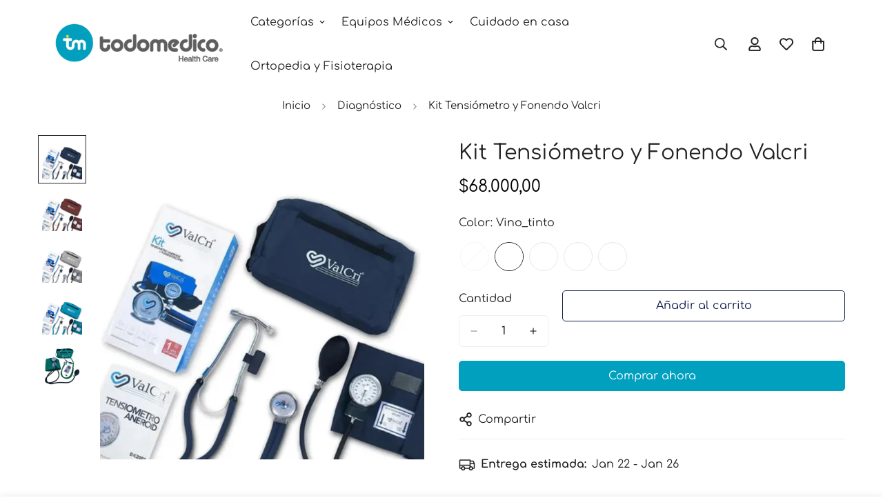

--- FILE ---
content_type: text/html; charset=utf-8
request_url: https://todomedico.co/collections/diagnostico/products/kit-tensiometro-y-fonendo-valcri
body_size: 42808
content:

<!doctype html>
<html
  class="no-js  m:overflow-hidden"
  lang="es"
  data-template="product"
  
>
  <head> 
    
<meta name="facebook-domain-verification" content="wqx3yv9a3sk05e1dlh1l8opbhaaj8o" />

<!-- BEAE-GLOBAL-FONT --> 
  
 <!-- END BEAE-GLOBAL-FONT -->


<!-- BEAE-HEADER -->


  
  
  
  <link href="//todomedico.co/cdn/shop/t/12/assets/beae.base.min.css?v=167814568080774979251756841743" rel="stylesheet" type="text/css" media="all" />
  
  
      
  
      
  <script src="//todomedico.co/cdn/shop/t/12/assets/beae.base.min.js?v=37123054075690574081756841744" defer="defer"></script>
  <script>
    window.BEAE_HELPER = {
        routes: {
            cart_url: "/cart",
            root_url: "/"
        },
        lang: "es",
        available_lang: {"shop_locale":{"locale":"es","enabled":true,"primary":true,"published":true}}
    };
  </script><script>
      try {
        const beaeRecentlyViewedProducts = new Set(JSON.parse(localStorage.getItem("beaeRecentlyViewedProducts") || "[]"));
        beaeRecentlyViewedProducts.delete(7141799461070); // Delete first to re-move the product
        beaeRecentlyViewedProducts.add(7141799461070);
        localStorage.setItem("beaeRecentlyViewedProducts", JSON.stringify(Array.from(beaeRecentlyViewedProducts.values()).reverse()));
      } catch (e) {
        // Safari in private mode does not allow setting item, we silently fail
      }
      </script><!-- END BEAE-HEADER -->
    <meta charset="utf-8">
    <meta http-equiv="X-UA-Compatible" content="IE=edge">
    <meta name="viewport" content="width=device-width, initial-scale=1, maximum-scale=1.0, user-scalable=0">
    <meta name="theme-color" content="">
    <link rel="canonical" href="https://todomedico.co/products/kit-tensiometro-y-fonendo-valcri">
    <link rel="preconnect" href="https://fonts.shopifycdn.com" crossorigin>
    <link rel="preconnect" href="https://cdn.shopify.com" crossorigin><link rel="shortcut icon" type="image/png" href="//todomedico.co/cdn/shop/files/images-removebg-preview.png?crop=center&height=32&v=1756132673&width=32"><title>Kit Tensiómetro y Fonendo Valcri &ndash; todomedico</title><meta name="description" content="Kit de Tensiómetro y fonendoscopioEl kit incluye fonendoscopio Rappaport con campana de doble servicio adulto y pediátrico con un tensiómetro tradicional adulto.Características:•Míni cartera•Fonendoscopio Rappaport doble campana con accesorios de olivas de diferentesdensidades, diafragma, acoples y marcador de nombre.•"><meta property="og:site_name" content="todomedico">
<meta property="og:url" content="https://todomedico.co/products/kit-tensiometro-y-fonendo-valcri">
<meta property="og:title" content="Kit Tensiómetro y Fonendo Valcri">
<meta property="og:type" content="product">
<meta property="og:description" content="Kit de Tensiómetro y fonendoscopioEl kit incluye fonendoscopio Rappaport con campana de doble servicio adulto y pediátrico con un tensiómetro tradicional adulto.Características:•Míni cartera•Fonendoscopio Rappaport doble campana con accesorios de olivas de diferentesdensidades, diafragma, acoples y marcador de nombre.•"><meta property="og:image" content="http://todomedico.co/cdn/shop/products/kit-tensiometro-y-fonendo-valcri-azul-turqui.jpg?v=1670969823">
<meta property="og:image:secure_url" content="https://todomedico.co/cdn/shop/products/kit-tensiometro-y-fonendo-valcri-azul-turqui.jpg?v=1670969823">
<meta property="og:image:width" content="2000">
<meta property="og:image:height" content="2000"><meta property="og:price:amount" content="68.000,00">
<meta property="og:price:currency" content="COP"><meta name="twitter:card" content="summary_large_image">
<meta name="twitter:title" content="Kit Tensiómetro y Fonendo Valcri">
<meta name="twitter:description" content="Kit de Tensiómetro y fonendoscopioEl kit incluye fonendoscopio Rappaport con campana de doble servicio adulto y pediátrico con un tensiómetro tradicional adulto.Características:•Míni cartera•Fonendoscopio Rappaport doble campana con accesorios de olivas de diferentesdensidades, diafragma, acoples y marcador de nombre.•">


  <link rel="preload" as="font" href="//todomedico.co/cdn/fonts/comfortaa/comfortaa_n4.a743a7214d01e6724c5cbf5d9aa2a05cd6da5529.woff2" type="font/woff2" crossorigin>
  <link rel="preload" as="font" href="//todomedico.co/cdn/fonts/comfortaa/comfortaa_n7.905e6b0b2fb1cbd353345b24b787b64f731b236a.woff2" type="font/woff2" crossorigin>
  

  <link rel="preload" as="font" href="//todomedico.co/cdn/fonts/comfortaa/comfortaa_n4.a743a7214d01e6724c5cbf5d9aa2a05cd6da5529.woff2" type="font/woff2" crossorigin>
  
<style>
  @font-face {  font-family: Comfortaa;  font-weight: 400;  font-style: normal;  font-display: swap;  src: url("//todomedico.co/cdn/fonts/comfortaa/comfortaa_n4.a743a7214d01e6724c5cbf5d9aa2a05cd6da5529.woff2") format("woff2"),       url("//todomedico.co/cdn/fonts/comfortaa/comfortaa_n4.2bb04e1f1fbef2bde5a0f1292efab664faace33a.woff") format("woff");}@font-face {  font-family: Comfortaa;  font-weight: 700;  font-style: normal;  font-display: swap;  src: url("//todomedico.co/cdn/fonts/comfortaa/comfortaa_n7.905e6b0b2fb1cbd353345b24b787b64f731b236a.woff2") format("woff2"),       url("//todomedico.co/cdn/fonts/comfortaa/comfortaa_n7.f410a613a00fb451664e9c42481c2d3263feded4.woff") format("woff");}@font-face {  font-family: Comfortaa;  font-weight: 300;  font-style: normal;  font-display: swap;  src: url("//todomedico.co/cdn/fonts/comfortaa/comfortaa_n3.bd9ca1502c590f9103d1beb2e0bfe8e7295cc7b8.woff2") format("woff2"),       url("//todomedico.co/cdn/fonts/comfortaa/comfortaa_n3.314cbeebade23650df8f59cb0edf874a8bd6b126.woff") format("woff");}:root {  --font-stack-header: Comfortaa, sans-serif;  --font-style-header: normal;  --font-weight-header: 400;  --font-weight-header--bolder: 700;  --font-weight-header--lighter: 300;}@font-face {  font-family: Comfortaa;  font-weight: 400;  font-style: normal;  font-display: swap;  src: url("//todomedico.co/cdn/fonts/comfortaa/comfortaa_n4.a743a7214d01e6724c5cbf5d9aa2a05cd6da5529.woff2") format("woff2"),       url("//todomedico.co/cdn/fonts/comfortaa/comfortaa_n4.2bb04e1f1fbef2bde5a0f1292efab664faace33a.woff") format("woff");}@font-face {  font-family: Comfortaa;  font-weight: 700;  font-style: normal;  font-display: swap;  src: url("//todomedico.co/cdn/fonts/comfortaa/comfortaa_n7.905e6b0b2fb1cbd353345b24b787b64f731b236a.woff2") format("woff2"),       url("//todomedico.co/cdn/fonts/comfortaa/comfortaa_n7.f410a613a00fb451664e9c42481c2d3263feded4.woff") format("woff");}@font-face {  font-family: Comfortaa;  font-weight: 700;  font-style: normal;  font-display: swap;  src: url("//todomedico.co/cdn/fonts/comfortaa/comfortaa_n7.905e6b0b2fb1cbd353345b24b787b64f731b236a.woff2") format("woff2"),       url("//todomedico.co/cdn/fonts/comfortaa/comfortaa_n7.f410a613a00fb451664e9c42481c2d3263feded4.woff") format("woff");}:root {  --font-weight-body--bold: 700;  --font-weight-body--bolder: 700;  --font-stack-body: Comfortaa, sans-serif;  --font-style-body: normal;  --font-weight-body: 400;}
</style>
<style>
  html {
    font-size: calc(var(--font-base-size, 16) * 1px);
    -webkit-font-smoothing: antialiased;
    height: 100%;
    scroll-behavior: smooth;
  }
  body {
    margin: 0;
    font-family: var(--font-stack-body);
    font-weight: var(--font-weight-body);
    font-style: var(--font-style-body);
    color: rgb(var(--color-foreground));
    font-size: calc(var(--font-base-size, 16) * 1px);
    line-height: calc(var(--base-line-height) * 1px);
    background-color: rgb(var(--color-background));
    position: relative;
    min-height: 100%;
  }

  body,
  html {
    overflow-x: clip;
  }

  html.prevent-scroll,
  html.prevent-scroll body {
    height: auto;
    overflow: hidden !important;
  }

  html.prevent-scroll {
    padding-right: var(--m-scrollbar-width);
  }

  h1,
  h2,
  h3,
  h4,
  h5,
  h6 {
    font-family: var(--font-stack-header);
    font-weight: var(--font-weight-header);
    font-style: var(--font-style-header);
    color: rgb(var(--color-heading));
    line-height: normal;
    letter-spacing: var(--heading-letter-spacing);
  }
  h1,
  .h1 {
    font-size: calc(((var(--font-h1-mobile)) / (var(--font-base-size))) * 1rem);
    line-height: 1.278;
  }

  h2,
  .h2 {
    font-size: calc(((var(--font-h2-mobile)) / (var(--font-base-size))) * 1rem);
    line-height: 1.267;
  }

  h3,
  .h3 {
    font-size: calc(((var(--font-h3-mobile)) / (var(--font-base-size))) * 1rem);
    line-height: 1.36;
  }

  h4,
  .h4 {
    font-size: calc(((var(--font-h4-mobile)) / (var(--font-base-size))) * 1rem);
    line-height: 1.4;
  }

  h5,
  .h5 {
    font-size: calc(((var(--font-h5-mobile)) / (var(--font-base-size))) * 1rem);
    line-height: 1.5;
  }

  h6,
  .h6 {
    font-size: calc(((var(--font-h6-mobile)) / (var(--font-base-size))) * 1rem);
    line-height: 1.5;
  }

  @media only screen and (min-width: 768px) {
    .h1,
    h1 {
      font-size: calc(((var(--font-h1-tablet)) / (var(--font-base-size))) * 1rem);
      line-height: 1.238;
    }
    .h2,
    h2 {
      font-size: calc(((var(--font-h2-tablet)) / (var(--font-base-size))) * 1rem);
      line-height: 1.235;
    }
    h3,
    .h3 {
      font-size: calc(((var(--font-h3-tablet)) / (var(--font-base-size))) * 1rem);
      line-height: 1.36;
    }
    h4,
    .h4 {
      font-size: calc(((var(--font-h4-tablet)) / (var(--font-base-size))) * 1rem);
      line-height: 1.4;
    }
  }

  @media only screen and (min-width: 1280px) {
    .h1,
    h1 {
      font-size: calc(((var(--font-h1-desktop)) / (var(--font-base-size))) * 1rem);
      line-height: 1.167;
    }
    .h2,
    h2 {
      font-size: calc(((var(--font-h2-desktop)) / (var(--font-base-size))) * 1rem);
      line-height: 1.238;
    }
    h3,
    .h3 {
      font-size: calc(((var(--font-h3-desktop)) / (var(--font-base-size))) * 1rem);
      line-height: 1.278;
    }
    h4,
    .h4 {
      font-size: calc(((var(--font-h4-desktop)) / (var(--font-base-size))) * 1rem);
      line-height: 1.333;
    }
    h5,
    .h5 {
      font-size: calc(((var(--font-h5-desktop)) / (var(--font-base-size))) * 1rem);
    }
    h6,
    .h6 {
      font-size: calc(((var(--font-h6-desktop)) / (var(--font-base-size))) * 1rem);
    }
  }
  [style*='--aspect-ratio'] {
    position: relative;
    overflow: hidden;
  }
  [style*='--aspect-ratio']:before {
    display: block;
    width: 100%;
    content: '';
    height: 0px;
  }
  [style*='--aspect-ratio'] > *:first-child {
    top: 0;
    left: 0;
    right: 0;
    position: absolute !important;
    object-fit: cover;
    width: 100%;
    height: 100%;
  }
  [style*='--aspect-ratio']:before {
    padding-top: calc(100% / (0.0001 + var(--aspect-ratio, 16/9)));
  }
  @media (max-width: 767px) {
    [style*='--aspect-ratio']:before {
      padding-top: calc(100% / (0.0001 + var(--aspect-ratio-mobile, var(--aspect-ratio, 16/9))));
    }
  }
  .swiper-wrapper {
    display: flex;
  }
  .swiper-container:not(.swiper-container-initialized) .swiper-slide {
    width: calc(100% / var(--items, 1));
    flex: 0 0 auto;
  }
  @media (max-width: 1023px) {
    .swiper-container:not(.swiper-container-initialized) .swiper-slide {
      min-width: 40vw;
      flex: 0 0 auto;
    }
  }
  @media (max-width: 767px) {
    .swiper-container:not(.swiper-container-initialized) .swiper-slide {
      min-width: 66vw;
      flex: 0 0 auto;
    }
  }
</style>
<link href="//todomedico.co/cdn/shop/t/12/assets/main.css?v=110312531101154272181755544969" rel="stylesheet" type="text/css" media="all" />
<style data-shopify>
:root,.m-color-default {
      --color-background: 255,255,255;
      --color-background-secondary: 245,245,245;
  		
  	  --gradient-background: #ffffff;
  		
  		--color-foreground: 34,34,34;
  		--color-foreground-secondary: 102,102,102;
      --color-heading: 34,34,34;
  		--color-button: 1,160,190;
  		--color-button-text: 255,255,255;
  		--color-outline-button: 14,27,77;
      --color-button-hover: 14, 27, 77;
      --color-button-text-hover: 255, 255, 255;
  		--color-border: 238,238,238;
  		--color-price-sale: 232,78,78;
  		--color-price-regular: 0,0,0;
  		--color-form-field: 255,255,255;
  		--color-form-field-text: 0,0,0;
  		--color-tooltip: 0,0,0;
  		--color-tooltip-text: 255,255,255;
  	}
  
.m-color-dark {
      --color-background: 0,0,0;
      --color-background-secondary: 245,245,245;
  		
  	  --gradient-background: #000000;
  		
  		--color-foreground: 255,255,255;
  		--color-foreground-secondary: 255,255,255;
      --color-heading: 255,255,255;
  		--color-button: 255,255,255;
  		--color-button-text: 34,34,34;
  		--color-outline-button: 255,255,255;
      --color-button-hover: 255, 255, 255;
      --color-button-text-hover: 34, 34, 34;
  		--color-border: 75,75,75;
  		--color-price-sale: 232,78,78;
  		--color-price-regular: 255,255,255;
  		--color-form-field: 255,255,255;
  		--color-form-field-text: 34,34,34;
  		--color-tooltip: 255,255,255;
  		--color-tooltip-text: 34,34,34;
  	}
  
.m-color-footer {
      --color-background: 245,245,245;
      --color-background-secondary: 245,245,245;
  		
  	  --gradient-background: #f5f5f5;
  		
  		--color-foreground: 0,0,0;
  		--color-foreground-secondary: 102,102,102;
      --color-heading: 34,34,34;
  		--color-button: 1,160,190;
  		--color-button-text: 255,255,255;
  		--color-outline-button: 14,27,77;
      --color-button-hover: 14, 27, 77;
      --color-button-text-hover: 255, 255, 255;
  		--color-border: 222,222,222;
  		--color-price-sale: 232,78,78;
  		--color-price-regular: 0,0,0;
  		--color-form-field: 255,255,255;
  		--color-form-field-text: 0,0,0;
  		--color-tooltip: 34,34,34;
  		--color-tooltip-text: 255,255,255;
  	}
  
.m-color-badge-hot {
      --color-background: 154,132,200;
      --color-background-secondary: 245,245,245;
  		
  	  --gradient-background: #9a84c8;
  		
  		--color-foreground: 255,255,255;
  		--color-foreground-secondary: 255,255,255;
      --color-heading: 255,255,255;
  		--color-button: 255,255,255;
  		--color-button-text: 34,34,34;
  		--color-outline-button: 255,255,255;
      --color-button-hover: 255, 255, 255;
      --color-button-text-hover: 34, 34, 34;
  		--color-border: 222,222,222;
  		--color-price-sale: 255,255,255;
  		--color-price-regular: 255,255,255;
  		--color-form-field: 255,255,255;
  		--color-form-field-text: 0,0,0;
  		--color-tooltip: 255,255,255;
  		--color-tooltip-text: 34,34,34;
  	}
  
.m-color-badge-new {
      --color-background: 73,165,148;
      --color-background-secondary: 245,245,245;
  		
  	  --gradient-background: #49a594;
  		
  		--color-foreground: 255,255,255;
  		--color-foreground-secondary: 255,255,255;
      --color-heading: 255,255,255;
  		--color-button: 255,255,255;
  		--color-button-text: 34,34,34;
  		--color-outline-button: 255,255,255;
      --color-button-hover: 255, 255, 255;
      --color-button-text-hover: 34, 34, 34;
  		--color-border: 222,222,222;
  		--color-price-sale: 255,255,255;
  		--color-price-regular: 255,255,255;
  		--color-form-field: 255,255,255;
  		--color-form-field-text: 0,0,0;
  		--color-tooltip: 255,255,255;
  		--color-tooltip-text: 34,34,34;
  	}
  
.m-color-badge-sale {
      --color-background: 14,27,77;
      --color-background-secondary: 245,245,245;
  		
  	  --gradient-background: #0e1b4d;
  		
  		--color-foreground: 255,255,255;
  		--color-foreground-secondary: 255,255,255;
      --color-heading: 255,255,255;
  		--color-button: 255,255,255;
  		--color-button-text: 1,160,190;
  		--color-outline-button: 255,255,255;
      --color-button-hover: 1, 160, 190;
      --color-button-text-hover: 255, 255, 255;
  		--color-border: 222,222,222;
  		--color-price-sale: 255,255,255;
  		--color-price-regular: 255,255,255;
  		--color-form-field: 255,255,255;
  		--color-form-field-text: 1,160,190;
  		--color-tooltip: 255,255,255;
  		--color-tooltip-text: 1,160,190;
  	}
  
.m-color-scheme-cee058e4-58e3-46aa-9af9-219dadc79066 {
      --color-background: 244,244,244;
      --color-background-secondary: 245,245,245;
  		
  	  --gradient-background: #f4f4f4;
  		
  		--color-foreground: 34,34,34;
  		--color-foreground-secondary: 102,102,102;
      --color-heading: 34,34,34;
  		--color-button: 1,160,190;
  		--color-button-text: 255,255,255;
  		--color-outline-button: 14,27,77;
      --color-button-hover: 34, 34, 34;
      --color-button-text-hover: 255, 255, 255;
  		--color-border: 238,238,238;
  		--color-price-sale: 232,78,78;
  		--color-price-regular: 0,0,0;
  		--color-form-field: 242,242,242;
  		--color-form-field-text: 0,0,0;
  		--color-tooltip: 34,34,34;
  		--color-tooltip-text: 255,255,255;
  	}
  
.m-color-scheme-09e5b5b4-774c-4b6c-8025-416ced49cc74 {
      --color-background: 223,248,239;
      --color-background-secondary: 245,245,245;
  		
  	  --gradient-background: #dff8ef;
  		
  		--color-foreground: 34,34,34;
  		--color-foreground-secondary: 102,102,102;
      --color-heading: 34,34,34;
  		--color-button: 0,0,0;
  		--color-button-text: 255,255,255;
  		--color-outline-button: 0,0,0;
      --color-button-hover: 34, 34, 34;
      --color-button-text-hover: 255, 255, 255;
  		--color-border: 238,238,238;
  		--color-price-sale: 232,78,78;
  		--color-price-regular: 0,0,0;
  		--color-form-field: 255,255,255;
  		--color-form-field-text: 0,0,0;
  		--color-tooltip: 34,34,34;
  		--color-tooltip-text: 255,255,255;
  	}
  
  .m-color-default, .m-color-dark, .m-color-footer, .m-color-badge-hot, .m-color-badge-new, .m-color-badge-sale, .m-color-scheme-cee058e4-58e3-46aa-9af9-219dadc79066, .m-color-scheme-09e5b5b4-774c-4b6c-8025-416ced49cc74 {
  	color: rgb(var(--color-foreground));
  	background-color: rgb(var(--color-background));
  }:root {     /* ANIMATIONS */  	--m-duration-short: .1s;     --m-duration-default: .25s;     --m-duration-long: .5s;     --m-duration-image: .65s;     --m-duration-animate: 1s;     --m-animation-duration: 600ms;     --m-animation-fade-in-up: m-fade-in-up var(--m-animation-duration) cubic-bezier(0, 0, 0.3, 1) forwards;     --m-animation-fade-in-left: m-fade-in-left var(--m-animation-duration) cubic-bezier(0, 0, 0.3, 1) forwards;     --m-animation-fade-in-right: m-fade-in-right var(--m-animation-duration) cubic-bezier(0, 0, 0.3, 1) forwards;     --m-animation-fade-in-left-rtl: m-fade-in-left-rtl var(--m-animation-duration) cubic-bezier(0, 0, 0.3, 1) forwards;     --m-animation-fade-in-right-rtl: m-fade-in-right-rtl var(--m-animation-duration) cubic-bezier(0, 0, 0.3, 1) forwards;     --m-animation-fade-in: m-fade-in calc(var(--m-animation-duration) * 2) cubic-bezier(0, 0, 0.3, 1);     --m-animation-zoom-fade: m-zoom-fade var(--m-animation-duration) ease forwards;  	/* BODY */  	--base-line-height: 28;   /* INPUTS */   --inputs-border-width: 1px;  	--inputs-radius: 5px;  	/* BUTTON */  	--btn-letter-spacing: 0px;  	--btn-border-radius: 5px;  	--btn-border-width: 1px;  	--btn-line-height: 23px;  	  	/* COUNT BUBBLE */  	--color-cart-wishlist-count: #ffffff;  	--bg-cart-wishlist-count: #da3f3f;  	/* OVERLAY */  	--color-image-overlay: #000000;  	--opacity-image-overlay: 0.2;  	/* Notification */  	--color-success: 58,135,53;  	--color-warning: 210,134,26;    --color-error: 218, 63, 63;    --color-error-bg: #fbeaea;    --color-warning-bg: #faecd7;    --color-success-bg: #d1eccf;  	/* CUSTOM COLOR */  	--text-black: 0,0,0;  	--text-white: 255,255,255;  	--bg-black: 0,0,0;  	--bg-white: 255,255,255;  	--rounded-full: 9999px;  	--bg-card-placeholder: rgba(243,243,243,1);  	--arrow-select-box: url(//todomedico.co/cdn/shop/t/12/assets/ar-down.svg?v=92728264558441377851755544970);  	/* FONT SIZES */  	--font-base-size: 16;  	--font-btn-size: 16px;  	--font-btn-weight: 500;  	--font-h1-desktop: 60;  	--font-h1-tablet: 42;  	--font-h1-mobile: 36;  	--font-h2-desktop: 42;  	--font-h2-tablet: 33;  	--font-h2-mobile: 29;  	--font-h3-desktop: 36;  	--font-h3-tablet: 28;  	--font-h3-mobile: 25;  	--font-h4-desktop: 24;  	--font-h4-tablet: 19;  	--font-h4-mobile: 19;  	--font-h5-desktop: 18;  	--font-h5-mobile: 16;  	--font-h6-desktop: 16;  	--font-h6-mobile: 16;  	--heading-letter-spacing: 0px;   --arrow-down-url: url(//todomedico.co/cdn/shop/t/12/assets/arrow-down.svg?v=157552497485556416461755544968);   --arrow-down-white-url: url(//todomedico.co/cdn/shop/t/12/assets/arrow-down-white.svg?v=70535736727834135531755544970);   --product-title-line-clamp: 1;  	--spacing-sections-desktop: 0px;   --spacing-sections-laptop: 0px;   --spacing-sections-tablet: 0px;   --spacing-sections-mobile: 0px;  	/* LAYOUT */  	--container-width: 1200px;   --fluid-container-width: 1420px;   --fluid-container-offset: 65px;   /* CORNER RADIUS */   --blocks-radius: 0px;   --medium-blocks-radius: 0px;   --pcard-radius: 0px;  }
</style><link rel="stylesheet" href="//todomedico.co/cdn/shop/t/12/assets/cart.css?v=35059578243249683521755544969" media="print" onload="this.media='all'">
<noscript><link href="//todomedico.co/cdn/shop/t/12/assets/cart.css?v=35059578243249683521755544969" rel="stylesheet" type="text/css" media="all" /></noscript><link href="//todomedico.co/cdn/shop/t/12/assets/vendor.css?v=78734522753772538311755544969" rel="stylesheet" type="text/css" media="all" /><link rel="stylesheet" href="//todomedico.co/cdn/shop/t/12/assets/custom-style.css?v=68377333970908838601755544969" media="print" onload="this.media='all'">
<link rel="stylesheet" href="//todomedico.co/cdn/shop/t/12/assets/custom.css?v=105997007003712207781755544999" media="print" onload="this.media='all'">
<noscript><link href="//todomedico.co/cdn/shop/t/12/assets/custom-style.css?v=68377333970908838601755544969" rel="stylesheet" type="text/css" media="all" /></noscript>
<noscript><link href="//todomedico.co/cdn/shop/t/12/assets/custom.css?v=105997007003712207781755544999" rel="stylesheet" type="text/css" media="all" /></noscript><style data-shopify>.m-topbar a[href*="pinterest"],.m-topbar a[href*="twitter"], .m-topbar a[href*="snapchat"], .m-topbar a[href*="youtube"],.m-topbar a[href*="tiktok"]  {	display: none;}body .m-product-card__tag-name {  font-size: 12px;  font-weight: 500;  text-transform: capitalize;  padding: 4px 10px;  border-radius: 40px;}.m-icon-box--small {  border-top: 1px solid rgb(var(--color-border));}.m-icon-box--small .m-icon-box__heading {  line-height: 26px;  font-size: 18px;  margin-bottom: 6px;}body .m-footer--block .social-media-links {  gap: 12px;  margin: 0;  padding: 5px 0;}body .m-footer--block .social-media-links a {  color: #222;  width: 48px;  height: 48px;  padding: 0;  display: inline-flex;  align-items: center;  justify-content: center;  border-radius: 50%;  background-color: #E9E9E9;  transition: all .3s;}body .m-footer--block .social-media-links a:hover {  background-color: #222;  color: #fff;  box-shadow: 0 0 0 0.2rem #222;}
</style>


<script src="//todomedico.co/cdn/shop/t/12/assets/product-list.js?v=133975944838759569291755544969" defer="defer"></script>
<script src="//todomedico.co/cdn/shop/t/12/assets/vendor.js?v=178292703865690477031755544969" defer="defer"></script>
    <script src="//todomedico.co/cdn/shop/t/12/assets/theme-global.js?v=135766010945274090491755544970" defer="defer"></script><script src="//todomedico.co/cdn/shop/t/12/assets/animations.js?v=155369821993258477171755544969" defer="defer"></script><script>window.performance && window.performance.mark && window.performance.mark('shopify.content_for_header.start');</script><meta name="facebook-domain-verification" content="wt2pjfhu7kw2fgu89pv9glf0986x9w">
<meta id="shopify-digital-wallet" name="shopify-digital-wallet" content="/55386669262/digital_wallets/dialog">
<link rel="alternate" type="application/json+oembed" href="https://todomedico.co/products/kit-tensiometro-y-fonendo-valcri.oembed">
<script async="async" src="/checkouts/internal/preloads.js?locale=es-CO"></script>
<script id="shopify-features" type="application/json">{"accessToken":"200bac81e4b30faaafce819b9caa6d60","betas":["rich-media-storefront-analytics"],"domain":"todomedico.co","predictiveSearch":true,"shopId":55386669262,"locale":"es"}</script>
<script>var Shopify = Shopify || {};
Shopify.shop = "todomedico.myshopify.com";
Shopify.locale = "es";
Shopify.currency = {"active":"COP","rate":"1.0"};
Shopify.country = "CO";
Shopify.theme = {"name":"Conexo Shopify","id":135755694286,"schema_name":"Minimog - OS 2.0","schema_version":"5.6.0","theme_store_id":null,"role":"main"};
Shopify.theme.handle = "null";
Shopify.theme.style = {"id":null,"handle":null};
Shopify.cdnHost = "todomedico.co/cdn";
Shopify.routes = Shopify.routes || {};
Shopify.routes.root = "/";</script>
<script type="module">!function(o){(o.Shopify=o.Shopify||{}).modules=!0}(window);</script>
<script>!function(o){function n(){var o=[];function n(){o.push(Array.prototype.slice.apply(arguments))}return n.q=o,n}var t=o.Shopify=o.Shopify||{};t.loadFeatures=n(),t.autoloadFeatures=n()}(window);</script>
<script id="shop-js-analytics" type="application/json">{"pageType":"product"}</script>
<script defer="defer" async type="module" src="//todomedico.co/cdn/shopifycloud/shop-js/modules/v2/client.init-shop-cart-sync_BSQ69bm3.es.esm.js"></script>
<script defer="defer" async type="module" src="//todomedico.co/cdn/shopifycloud/shop-js/modules/v2/chunk.common_CIqZBrE6.esm.js"></script>
<script type="module">
  await import("//todomedico.co/cdn/shopifycloud/shop-js/modules/v2/client.init-shop-cart-sync_BSQ69bm3.es.esm.js");
await import("//todomedico.co/cdn/shopifycloud/shop-js/modules/v2/chunk.common_CIqZBrE6.esm.js");

  window.Shopify.SignInWithShop?.initShopCartSync?.({"fedCMEnabled":true,"windoidEnabled":true});

</script>
<script>(function() {
  var isLoaded = false;
  function asyncLoad() {
    if (isLoaded) return;
    isLoaded = true;
    var urls = ["https:\/\/cdn.shopify.com\/s\/files\/1\/0683\/1371\/0892\/files\/splmn-shopify-prod-August-31.min.js?v=1693985059\u0026shop=todomedico.myshopify.com","https:\/\/cdn.nfcube.com\/instafeed-4083b3ab5bfb6f368bb9f28468a70793.js?shop=todomedico.myshopify.com"];
    for (var i = 0; i < urls.length; i++) {
      var s = document.createElement('script');
      s.type = 'text/javascript';
      s.async = true;
      s.src = urls[i];
      var x = document.getElementsByTagName('script')[0];
      x.parentNode.insertBefore(s, x);
    }
  };
  if(window.attachEvent) {
    window.attachEvent('onload', asyncLoad);
  } else {
    window.addEventListener('load', asyncLoad, false);
  }
})();</script>
<script id="__st">var __st={"a":55386669262,"offset":-18000,"reqid":"a0eaa3da-789d-4fc8-8749-66e15be740ff-1768879486","pageurl":"todomedico.co\/collections\/diagnostico\/products\/kit-tensiometro-y-fonendo-valcri","u":"b9851521dfef","p":"product","rtyp":"product","rid":7141799461070};</script>
<script>window.ShopifyPaypalV4VisibilityTracking = true;</script>
<script id="captcha-bootstrap">!function(){'use strict';const t='contact',e='account',n='new_comment',o=[[t,t],['blogs',n],['comments',n],[t,'customer']],c=[[e,'customer_login'],[e,'guest_login'],[e,'recover_customer_password'],[e,'create_customer']],r=t=>t.map((([t,e])=>`form[action*='/${t}']:not([data-nocaptcha='true']) input[name='form_type'][value='${e}']`)).join(','),a=t=>()=>t?[...document.querySelectorAll(t)].map((t=>t.form)):[];function s(){const t=[...o],e=r(t);return a(e)}const i='password',u='form_key',d=['recaptcha-v3-token','g-recaptcha-response','h-captcha-response',i],f=()=>{try{return window.sessionStorage}catch{return}},m='__shopify_v',_=t=>t.elements[u];function p(t,e,n=!1){try{const o=window.sessionStorage,c=JSON.parse(o.getItem(e)),{data:r}=function(t){const{data:e,action:n}=t;return t[m]||n?{data:e,action:n}:{data:t,action:n}}(c);for(const[e,n]of Object.entries(r))t.elements[e]&&(t.elements[e].value=n);n&&o.removeItem(e)}catch(o){console.error('form repopulation failed',{error:o})}}const l='form_type',E='cptcha';function T(t){t.dataset[E]=!0}const w=window,h=w.document,L='Shopify',v='ce_forms',y='captcha';let A=!1;((t,e)=>{const n=(g='f06e6c50-85a8-45c8-87d0-21a2b65856fe',I='https://cdn.shopify.com/shopifycloud/storefront-forms-hcaptcha/ce_storefront_forms_captcha_hcaptcha.v1.5.2.iife.js',D={infoText:'Protegido por hCaptcha',privacyText:'Privacidad',termsText:'Términos'},(t,e,n)=>{const o=w[L][v],c=o.bindForm;if(c)return c(t,g,e,D).then(n);var r;o.q.push([[t,g,e,D],n]),r=I,A||(h.body.append(Object.assign(h.createElement('script'),{id:'captcha-provider',async:!0,src:r})),A=!0)});var g,I,D;w[L]=w[L]||{},w[L][v]=w[L][v]||{},w[L][v].q=[],w[L][y]=w[L][y]||{},w[L][y].protect=function(t,e){n(t,void 0,e),T(t)},Object.freeze(w[L][y]),function(t,e,n,w,h,L){const[v,y,A,g]=function(t,e,n){const i=e?o:[],u=t?c:[],d=[...i,...u],f=r(d),m=r(i),_=r(d.filter((([t,e])=>n.includes(e))));return[a(f),a(m),a(_),s()]}(w,h,L),I=t=>{const e=t.target;return e instanceof HTMLFormElement?e:e&&e.form},D=t=>v().includes(t);t.addEventListener('submit',(t=>{const e=I(t);if(!e)return;const n=D(e)&&!e.dataset.hcaptchaBound&&!e.dataset.recaptchaBound,o=_(e),c=g().includes(e)&&(!o||!o.value);(n||c)&&t.preventDefault(),c&&!n&&(function(t){try{if(!f())return;!function(t){const e=f();if(!e)return;const n=_(t);if(!n)return;const o=n.value;o&&e.removeItem(o)}(t);const e=Array.from(Array(32),(()=>Math.random().toString(36)[2])).join('');!function(t,e){_(t)||t.append(Object.assign(document.createElement('input'),{type:'hidden',name:u})),t.elements[u].value=e}(t,e),function(t,e){const n=f();if(!n)return;const o=[...t.querySelectorAll(`input[type='${i}']`)].map((({name:t})=>t)),c=[...d,...o],r={};for(const[a,s]of new FormData(t).entries())c.includes(a)||(r[a]=s);n.setItem(e,JSON.stringify({[m]:1,action:t.action,data:r}))}(t,e)}catch(e){console.error('failed to persist form',e)}}(e),e.submit())}));const S=(t,e)=>{t&&!t.dataset[E]&&(n(t,e.some((e=>e===t))),T(t))};for(const o of['focusin','change'])t.addEventListener(o,(t=>{const e=I(t);D(e)&&S(e,y())}));const B=e.get('form_key'),M=e.get(l),P=B&&M;t.addEventListener('DOMContentLoaded',(()=>{const t=y();if(P)for(const e of t)e.elements[l].value===M&&p(e,B);[...new Set([...A(),...v().filter((t=>'true'===t.dataset.shopifyCaptcha))])].forEach((e=>S(e,t)))}))}(h,new URLSearchParams(w.location.search),n,t,e,['guest_login'])})(!0,!0)}();</script>
<script integrity="sha256-4kQ18oKyAcykRKYeNunJcIwy7WH5gtpwJnB7kiuLZ1E=" data-source-attribution="shopify.loadfeatures" defer="defer" src="//todomedico.co/cdn/shopifycloud/storefront/assets/storefront/load_feature-a0a9edcb.js" crossorigin="anonymous"></script>
<script data-source-attribution="shopify.dynamic_checkout.dynamic.init">var Shopify=Shopify||{};Shopify.PaymentButton=Shopify.PaymentButton||{isStorefrontPortableWallets:!0,init:function(){window.Shopify.PaymentButton.init=function(){};var t=document.createElement("script");t.src="https://todomedico.co/cdn/shopifycloud/portable-wallets/latest/portable-wallets.es.js",t.type="module",document.head.appendChild(t)}};
</script>
<script data-source-attribution="shopify.dynamic_checkout.buyer_consent">
  function portableWalletsHideBuyerConsent(e){var t=document.getElementById("shopify-buyer-consent"),n=document.getElementById("shopify-subscription-policy-button");t&&n&&(t.classList.add("hidden"),t.setAttribute("aria-hidden","true"),n.removeEventListener("click",e))}function portableWalletsShowBuyerConsent(e){var t=document.getElementById("shopify-buyer-consent"),n=document.getElementById("shopify-subscription-policy-button");t&&n&&(t.classList.remove("hidden"),t.removeAttribute("aria-hidden"),n.addEventListener("click",e))}window.Shopify?.PaymentButton&&(window.Shopify.PaymentButton.hideBuyerConsent=portableWalletsHideBuyerConsent,window.Shopify.PaymentButton.showBuyerConsent=portableWalletsShowBuyerConsent);
</script>
<script>
  function portableWalletsCleanup(e){e&&e.src&&console.error("Failed to load portable wallets script "+e.src);var t=document.querySelectorAll("shopify-accelerated-checkout .shopify-payment-button__skeleton, shopify-accelerated-checkout-cart .wallet-cart-button__skeleton"),e=document.getElementById("shopify-buyer-consent");for(let e=0;e<t.length;e++)t[e].remove();e&&e.remove()}function portableWalletsNotLoadedAsModule(e){e instanceof ErrorEvent&&"string"==typeof e.message&&e.message.includes("import.meta")&&"string"==typeof e.filename&&e.filename.includes("portable-wallets")&&(window.removeEventListener("error",portableWalletsNotLoadedAsModule),window.Shopify.PaymentButton.failedToLoad=e,"loading"===document.readyState?document.addEventListener("DOMContentLoaded",window.Shopify.PaymentButton.init):window.Shopify.PaymentButton.init())}window.addEventListener("error",portableWalletsNotLoadedAsModule);
</script>

<script type="module" src="https://todomedico.co/cdn/shopifycloud/portable-wallets/latest/portable-wallets.es.js" onError="portableWalletsCleanup(this)" crossorigin="anonymous"></script>
<script nomodule>
  document.addEventListener("DOMContentLoaded", portableWalletsCleanup);
</script>

<link id="shopify-accelerated-checkout-styles" rel="stylesheet" media="screen" href="https://todomedico.co/cdn/shopifycloud/portable-wallets/latest/accelerated-checkout-backwards-compat.css" crossorigin="anonymous">
<style id="shopify-accelerated-checkout-cart">
        #shopify-buyer-consent {
  margin-top: 1em;
  display: inline-block;
  width: 100%;
}

#shopify-buyer-consent.hidden {
  display: none;
}

#shopify-subscription-policy-button {
  background: none;
  border: none;
  padding: 0;
  text-decoration: underline;
  font-size: inherit;
  cursor: pointer;
}

#shopify-subscription-policy-button::before {
  box-shadow: none;
}

      </style>

<script>window.performance && window.performance.mark && window.performance.mark('shopify.content_for_header.end');</script>

    <script>
      document.documentElement.className = document.documentElement.className.replace('no-js', 'js');
      if (Shopify.designMode) {
        document.documentElement.classList.add('shopify-design-mode');
      }
    </script>
    <script>window.MinimogTheme = {};window.MinimogLibs = {};window.MinimogStrings = {  addToCart: "Añadir al carrito",  soldOut: "Agotado",  unavailable: "Indisponible",  inStock: "En stock",  lowStock: 'Stock bajo',  inventoryQuantityHtml: '<span class ="m-product-inventory__quantity"> {{ quantity }} </span> en stock',  inventoryLowQuantityHtml: 'Solo <span class ="m-product-inventory__quantity"> {{ quantity }} </span> izquierda',  checkout: "Verificar",  viewCart: "Ver carrito",  cartRemove: "Eliminar",  zipcodeValidate: "El código postal no puede estar en blanco",  noShippingRate: "No hay tarifas de envío para su dirección.",  shippingRatesResult: "Encontramos {{count}} tarifas de envío para su dirección",  recommendTitle: "Recomendación para ti",  shipping: "Envío",  add: "Agregar",  itemAdded: "Producto agregado al carrito exitosamente",  requiredField: "¡Por favor complete todos los campos obligatorios (*) antes de Agregar al carrito!",  hours: "horas",  mins: "minutos",  outOfStock: "Agotado",  sold: "Vendido",  available: "Disponible",  preorder: "Hacer un pedido",  sold_out_items_message: "El producto ya está agotado.",  unitPrice: "Precio unitario",  unitPriceSeparator: "por",  cartError: "Se produjo un error al actualizar su carrito. Inténtalo de nuevo.",  quantityError: "No hay suficientes artículos disponibles. Solo queda {{ quantity }}.' }}",  selectVariant: "Seleccione una variante antes de agregar el producto a su carrito.",  valideDateTimeDelivery: "Por favor elija la hora actual o futura."};window.MinimogThemeStyles = {  product: "https://todomedico.co/cdn/shop/t/12/assets/product.css?v=125051813082444491211755544969"};window.MinimogThemeScripts = {  productModel: "https://todomedico.co/cdn/shop/t/12/assets/product-model.js?v=74883181231862109891755544969",  productMedia: "https://todomedico.co/cdn/shop/t/12/assets/product-media.js?v=162792397983317663931755544968",  variantsPicker: "https://todomedico.co/cdn/shop/t/12/assets/variant-picker.js?v=66761027898496351631755544969",  productInfo: "https://todomedico.co/cdn/shop/t/12/assets/product-info.js?v=36157875774771073661755544969"};window.MinimogSettings = {  design_mode: false,  requestPath: "\/collections\/diagnostico\/products\/kit-tensiometro-y-fonendo-valcri",  template: "product",  templateName: "product",productHandle: "kit-tensiometro-y-fonendo-valcri",    productId: 7141799461070,currency_code: "COP",  money_format: "${{amount_with_comma_separator}}",  base_url: window.location.origin + Shopify.routes.root,  money_with_currency_format: "${{amount_with_comma_separator}} COP",  theme: {    id: 135755694286,    name: "Conexo Shopify",    role: "main",    version: "5.6.0",    online_store_version: "2.0",    preview_url: "https://todomedico.co?preview_theme_id=135755694286",  },  shop_domain: "https:\/\/todomedico.co",  shop_locale: {    published: [{"shop_locale":{"locale":"es","enabled":true,"primary":true,"published":true}}],    current: "es",    primary: "es",  },  routes: {    root: "\/",    cart: "\/cart",    product_recommendations_url: "\/recommendations\/products",    cart_add_url: '/cart/add',    cart_change_url: '/cart/change',    cart_update_url: '/cart/update',    predictive_search_url: '/search/suggest',    search_url: '/search'  },  hide_unavailable_product_options: true,  pcard_image_ratio: "3\/4",  cookie_consent_allow: "Allow cookies",  cookie_consent_message: "This website uses cookies to ensure you get the best experience on our website.",  cookie_consent_placement: "bottom",  cookie_consent_learnmore_link: "https:\/\/www.cookiesandyou.com\/",  cookie_consent_learnmore: "Learn more",  cookie_consent_theme: "black",  cookie_consent_decline: "Decline",  show_cookie_consent: true,  product_colors: "red: #FF6961,\nyellow: #FDDA76,\nblack: #000000,\nblack band: #000000,\nblue: #8DB4D2,\ngreen: #C1E1C1,\npurple: #B19CD9,\nsilver: #EEEEEF,\nwhite: #FFFFFF,\nbrown: #836953,\nlight brown: #B5651D,\ndark turquoise: #23cddc,\norange: #FFB347,\ntan: #E9D1BF,\nviolet: #B490B0,\npink: #FFD1DC,\ngrey: #E0E0E0,\nsky: #96BDC6,\npale leaf: #CCD4BF,\nlight blue: #b1c5d4,\ndark grey: #aca69f,\nbeige: #EBE6DB,\nbeige band: #EED9C4,\ndark blue: #063e66,\ncream: #F1F2E2,\nlight pink: #FBCFCD,\nmint: #bedce3,\ndark gray: #3A3B3C,\nrosy brown: #c4a287,\nlight grey:#D3D3D3,\ncopper: #B87333,\nrose gold: #ECC5C0,\nnight blue: #151B54,\ncoral: #FF7F50,\nlight purple: #C6AEC7,\nivy green: #5b7763,\nsand: #f2d2a9,\npale grey: #878785,\nlead: #6c6b6c,\nheathered cashew: #bdb59f,\ncoca: #c7babd,\nheathered oat: #d3c1aa,\njean blue: #515d6d,\npelican: #e1d6c5,\ntoasted coconut: #9c7b58,\nnavy: #484d5b,\nheathered blue: #3c3c3c,\nheathered green: #534d36,\nheathered grey: #555c62,\nkalamata: #808487,\nslate grey: #484d5b,\ncharcoal: #8b8b8b,\nheathered charcoal: #8b8b8b",  use_ajax_atc: true,  discount_code_enable: true,  enable_cart_drawer: true,  pcard_show_lowest_prices: false,  date_now: "2026\/01\/19 22:24:00-0500 (-05)",  foxKitBaseUrl: "foxkit.app"};</script>

    
  
            
                
            
<link href="https://monorail-edge.shopifysvc.com" rel="dns-prefetch">
<script>(function(){if ("sendBeacon" in navigator && "performance" in window) {try {var session_token_from_headers = performance.getEntriesByType('navigation')[0].serverTiming.find(x => x.name == '_s').description;} catch {var session_token_from_headers = undefined;}var session_cookie_matches = document.cookie.match(/_shopify_s=([^;]*)/);var session_token_from_cookie = session_cookie_matches && session_cookie_matches.length === 2 ? session_cookie_matches[1] : "";var session_token = session_token_from_headers || session_token_from_cookie || "";function handle_abandonment_event(e) {var entries = performance.getEntries().filter(function(entry) {return /monorail-edge.shopifysvc.com/.test(entry.name);});if (!window.abandonment_tracked && entries.length === 0) {window.abandonment_tracked = true;var currentMs = Date.now();var navigation_start = performance.timing.navigationStart;var payload = {shop_id: 55386669262,url: window.location.href,navigation_start,duration: currentMs - navigation_start,session_token,page_type: "product"};window.navigator.sendBeacon("https://monorail-edge.shopifysvc.com/v1/produce", JSON.stringify({schema_id: "online_store_buyer_site_abandonment/1.1",payload: payload,metadata: {event_created_at_ms: currentMs,event_sent_at_ms: currentMs}}));}}window.addEventListener('pagehide', handle_abandonment_event);}}());</script>
<script id="web-pixels-manager-setup">(function e(e,d,r,n,o){if(void 0===o&&(o={}),!Boolean(null===(a=null===(i=window.Shopify)||void 0===i?void 0:i.analytics)||void 0===a?void 0:a.replayQueue)){var i,a;window.Shopify=window.Shopify||{};var t=window.Shopify;t.analytics=t.analytics||{};var s=t.analytics;s.replayQueue=[],s.publish=function(e,d,r){return s.replayQueue.push([e,d,r]),!0};try{self.performance.mark("wpm:start")}catch(e){}var l=function(){var e={modern:/Edge?\/(1{2}[4-9]|1[2-9]\d|[2-9]\d{2}|\d{4,})\.\d+(\.\d+|)|Firefox\/(1{2}[4-9]|1[2-9]\d|[2-9]\d{2}|\d{4,})\.\d+(\.\d+|)|Chrom(ium|e)\/(9{2}|\d{3,})\.\d+(\.\d+|)|(Maci|X1{2}).+ Version\/(15\.\d+|(1[6-9]|[2-9]\d|\d{3,})\.\d+)([,.]\d+|)( \(\w+\)|)( Mobile\/\w+|) Safari\/|Chrome.+OPR\/(9{2}|\d{3,})\.\d+\.\d+|(CPU[ +]OS|iPhone[ +]OS|CPU[ +]iPhone|CPU IPhone OS|CPU iPad OS)[ +]+(15[._]\d+|(1[6-9]|[2-9]\d|\d{3,})[._]\d+)([._]\d+|)|Android:?[ /-](13[3-9]|1[4-9]\d|[2-9]\d{2}|\d{4,})(\.\d+|)(\.\d+|)|Android.+Firefox\/(13[5-9]|1[4-9]\d|[2-9]\d{2}|\d{4,})\.\d+(\.\d+|)|Android.+Chrom(ium|e)\/(13[3-9]|1[4-9]\d|[2-9]\d{2}|\d{4,})\.\d+(\.\d+|)|SamsungBrowser\/([2-9]\d|\d{3,})\.\d+/,legacy:/Edge?\/(1[6-9]|[2-9]\d|\d{3,})\.\d+(\.\d+|)|Firefox\/(5[4-9]|[6-9]\d|\d{3,})\.\d+(\.\d+|)|Chrom(ium|e)\/(5[1-9]|[6-9]\d|\d{3,})\.\d+(\.\d+|)([\d.]+$|.*Safari\/(?![\d.]+ Edge\/[\d.]+$))|(Maci|X1{2}).+ Version\/(10\.\d+|(1[1-9]|[2-9]\d|\d{3,})\.\d+)([,.]\d+|)( \(\w+\)|)( Mobile\/\w+|) Safari\/|Chrome.+OPR\/(3[89]|[4-9]\d|\d{3,})\.\d+\.\d+|(CPU[ +]OS|iPhone[ +]OS|CPU[ +]iPhone|CPU IPhone OS|CPU iPad OS)[ +]+(10[._]\d+|(1[1-9]|[2-9]\d|\d{3,})[._]\d+)([._]\d+|)|Android:?[ /-](13[3-9]|1[4-9]\d|[2-9]\d{2}|\d{4,})(\.\d+|)(\.\d+|)|Mobile Safari.+OPR\/([89]\d|\d{3,})\.\d+\.\d+|Android.+Firefox\/(13[5-9]|1[4-9]\d|[2-9]\d{2}|\d{4,})\.\d+(\.\d+|)|Android.+Chrom(ium|e)\/(13[3-9]|1[4-9]\d|[2-9]\d{2}|\d{4,})\.\d+(\.\d+|)|Android.+(UC? ?Browser|UCWEB|U3)[ /]?(15\.([5-9]|\d{2,})|(1[6-9]|[2-9]\d|\d{3,})\.\d+)\.\d+|SamsungBrowser\/(5\.\d+|([6-9]|\d{2,})\.\d+)|Android.+MQ{2}Browser\/(14(\.(9|\d{2,})|)|(1[5-9]|[2-9]\d|\d{3,})(\.\d+|))(\.\d+|)|K[Aa][Ii]OS\/(3\.\d+|([4-9]|\d{2,})\.\d+)(\.\d+|)/},d=e.modern,r=e.legacy,n=navigator.userAgent;return n.match(d)?"modern":n.match(r)?"legacy":"unknown"}(),u="modern"===l?"modern":"legacy",c=(null!=n?n:{modern:"",legacy:""})[u],f=function(e){return[e.baseUrl,"/wpm","/b",e.hashVersion,"modern"===e.buildTarget?"m":"l",".js"].join("")}({baseUrl:d,hashVersion:r,buildTarget:u}),m=function(e){var d=e.version,r=e.bundleTarget,n=e.surface,o=e.pageUrl,i=e.monorailEndpoint;return{emit:function(e){var a=e.status,t=e.errorMsg,s=(new Date).getTime(),l=JSON.stringify({metadata:{event_sent_at_ms:s},events:[{schema_id:"web_pixels_manager_load/3.1",payload:{version:d,bundle_target:r,page_url:o,status:a,surface:n,error_msg:t},metadata:{event_created_at_ms:s}}]});if(!i)return console&&console.warn&&console.warn("[Web Pixels Manager] No Monorail endpoint provided, skipping logging."),!1;try{return self.navigator.sendBeacon.bind(self.navigator)(i,l)}catch(e){}var u=new XMLHttpRequest;try{return u.open("POST",i,!0),u.setRequestHeader("Content-Type","text/plain"),u.send(l),!0}catch(e){return console&&console.warn&&console.warn("[Web Pixels Manager] Got an unhandled error while logging to Monorail."),!1}}}}({version:r,bundleTarget:l,surface:e.surface,pageUrl:self.location.href,monorailEndpoint:e.monorailEndpoint});try{o.browserTarget=l,function(e){var d=e.src,r=e.async,n=void 0===r||r,o=e.onload,i=e.onerror,a=e.sri,t=e.scriptDataAttributes,s=void 0===t?{}:t,l=document.createElement("script"),u=document.querySelector("head"),c=document.querySelector("body");if(l.async=n,l.src=d,a&&(l.integrity=a,l.crossOrigin="anonymous"),s)for(var f in s)if(Object.prototype.hasOwnProperty.call(s,f))try{l.dataset[f]=s[f]}catch(e){}if(o&&l.addEventListener("load",o),i&&l.addEventListener("error",i),u)u.appendChild(l);else{if(!c)throw new Error("Did not find a head or body element to append the script");c.appendChild(l)}}({src:f,async:!0,onload:function(){if(!function(){var e,d;return Boolean(null===(d=null===(e=window.Shopify)||void 0===e?void 0:e.analytics)||void 0===d?void 0:d.initialized)}()){var d=window.webPixelsManager.init(e)||void 0;if(d){var r=window.Shopify.analytics;r.replayQueue.forEach((function(e){var r=e[0],n=e[1],o=e[2];d.publishCustomEvent(r,n,o)})),r.replayQueue=[],r.publish=d.publishCustomEvent,r.visitor=d.visitor,r.initialized=!0}}},onerror:function(){return m.emit({status:"failed",errorMsg:"".concat(f," has failed to load")})},sri:function(e){var d=/^sha384-[A-Za-z0-9+/=]+$/;return"string"==typeof e&&d.test(e)}(c)?c:"",scriptDataAttributes:o}),m.emit({status:"loading"})}catch(e){m.emit({status:"failed",errorMsg:(null==e?void 0:e.message)||"Unknown error"})}}})({shopId: 55386669262,storefrontBaseUrl: "https://todomedico.co",extensionsBaseUrl: "https://extensions.shopifycdn.com/cdn/shopifycloud/web-pixels-manager",monorailEndpoint: "https://monorail-edge.shopifysvc.com/unstable/produce_batch",surface: "storefront-renderer",enabledBetaFlags: ["2dca8a86"],webPixelsConfigList: [{"id":"627245262","configuration":"{\"pixel_id\":\"811326878473936\",\"pixel_type\":\"facebook_pixel\"}","eventPayloadVersion":"v1","runtimeContext":"OPEN","scriptVersion":"ca16bc87fe92b6042fbaa3acc2fbdaa6","type":"APP","apiClientId":2329312,"privacyPurposes":["ANALYTICS","MARKETING","SALE_OF_DATA"],"dataSharingAdjustments":{"protectedCustomerApprovalScopes":["read_customer_address","read_customer_email","read_customer_name","read_customer_personal_data","read_customer_phone"]}},{"id":"219185358","configuration":"{\"config\":\"{\\\"pixel_id\\\":\\\"G-1RQSLRYJ2T\\\",\\\"gtag_events\\\":[{\\\"type\\\":\\\"begin_checkout\\\",\\\"action_label\\\":[\\\"G-1RQSLRYJ2T\\\",\\\"AW-11082215193\\\/W_G3CJqmrcEZEJnetKQp\\\"]},{\\\"type\\\":\\\"search\\\",\\\"action_label\\\":[\\\"G-1RQSLRYJ2T\\\",\\\"AW-11082215193\\\/EOnmCJSmrcEZEJnetKQp\\\"]},{\\\"type\\\":\\\"view_item\\\",\\\"action_label\\\":[\\\"G-1RQSLRYJ2T\\\",\\\"AW-11082215193\\\/MQCCCJGmrcEZEJnetKQp\\\"]},{\\\"type\\\":\\\"purchase\\\",\\\"action_label\\\":[\\\"G-1RQSLRYJ2T\\\",\\\"AW-11082215193\\\/nZzJCIumrcEZEJnetKQp\\\"]},{\\\"type\\\":\\\"page_view\\\",\\\"action_label\\\":[\\\"G-1RQSLRYJ2T\\\",\\\"AW-11082215193\\\/HmD8CI6mrcEZEJnetKQp\\\"]},{\\\"type\\\":\\\"add_payment_info\\\",\\\"action_label\\\":[\\\"G-1RQSLRYJ2T\\\",\\\"AW-11082215193\\\/mBARCJ2mrcEZEJnetKQp\\\"]},{\\\"type\\\":\\\"add_to_cart\\\",\\\"action_label\\\":[\\\"G-1RQSLRYJ2T\\\",\\\"AW-11082215193\\\/R0e2CJemrcEZEJnetKQp\\\"]}],\\\"enable_monitoring_mode\\\":false}\"}","eventPayloadVersion":"v1","runtimeContext":"OPEN","scriptVersion":"b2a88bafab3e21179ed38636efcd8a93","type":"APP","apiClientId":1780363,"privacyPurposes":[],"dataSharingAdjustments":{"protectedCustomerApprovalScopes":["read_customer_address","read_customer_email","read_customer_name","read_customer_personal_data","read_customer_phone"]}},{"id":"shopify-app-pixel","configuration":"{}","eventPayloadVersion":"v1","runtimeContext":"STRICT","scriptVersion":"0450","apiClientId":"shopify-pixel","type":"APP","privacyPurposes":["ANALYTICS","MARKETING"]},{"id":"shopify-custom-pixel","eventPayloadVersion":"v1","runtimeContext":"LAX","scriptVersion":"0450","apiClientId":"shopify-pixel","type":"CUSTOM","privacyPurposes":["ANALYTICS","MARKETING"]}],isMerchantRequest: false,initData: {"shop":{"name":"todomedico","paymentSettings":{"currencyCode":"COP"},"myshopifyDomain":"todomedico.myshopify.com","countryCode":"CO","storefrontUrl":"https:\/\/todomedico.co"},"customer":null,"cart":null,"checkout":null,"productVariants":[{"price":{"amount":68000.0,"currencyCode":"COP"},"product":{"title":"Kit Tensiómetro y Fonendo Valcri","vendor":"todomedico","id":"7141799461070","untranslatedTitle":"Kit Tensiómetro y Fonendo Valcri","url":"\/products\/kit-tensiometro-y-fonendo-valcri","type":"Kit tensiómetro + fonendo"},"id":"41699601645774","image":{"src":"\/\/todomedico.co\/cdn\/shop\/products\/kit-tensiometro-y-fonendo-valcri-azul-turqui.jpg?v=1670969823"},"sku":"60190001-1","title":"Azul_turqui","untranslatedTitle":"Azul_turqui"},{"price":{"amount":68000.0,"currencyCode":"COP"},"product":{"title":"Kit Tensiómetro y Fonendo Valcri","vendor":"todomedico","id":"7141799461070","untranslatedTitle":"Kit Tensiómetro y Fonendo Valcri","url":"\/products\/kit-tensiometro-y-fonendo-valcri","type":"Kit tensiómetro + fonendo"},"id":"41699601678542","image":{"src":"\/\/todomedico.co\/cdn\/shop\/products\/kit-tensiometro-y-fonendo-valcri-vino-tinto.jpg?v=1670969850"},"sku":"60190001-2","title":"Vino_tinto","untranslatedTitle":"Vino_tinto"},{"price":{"amount":68000.0,"currencyCode":"COP"},"product":{"title":"Kit Tensiómetro y Fonendo Valcri","vendor":"todomedico","id":"7141799461070","untranslatedTitle":"Kit Tensiómetro y Fonendo Valcri","url":"\/products\/kit-tensiometro-y-fonendo-valcri","type":"Kit tensiómetro + fonendo"},"id":"41699601711310","image":{"src":"\/\/todomedico.co\/cdn\/shop\/products\/kit-tensiometro-y-fonendo-valcri-gris.jpg?v=1670970047"},"sku":"60190001-3","title":"Gris","untranslatedTitle":"Gris"},{"price":{"amount":68000.0,"currencyCode":"COP"},"product":{"title":"Kit Tensiómetro y Fonendo Valcri","vendor":"todomedico","id":"7141799461070","untranslatedTitle":"Kit Tensiómetro y Fonendo Valcri","url":"\/products\/kit-tensiometro-y-fonendo-valcri","type":"Kit tensiómetro + fonendo"},"id":"41699601744078","image":{"src":"\/\/todomedico.co\/cdn\/shop\/products\/kit-tensiometro-y-fonendo-valcri-cielo.jpg?v=1670972338"},"sku":"60190001-4","title":"Azul_cielo","untranslatedTitle":"Azul_cielo"},{"price":{"amount":68000.0,"currencyCode":"COP"},"product":{"title":"Kit Tensiómetro y Fonendo Valcri","vendor":"todomedico","id":"7141799461070","untranslatedTitle":"Kit Tensiómetro y Fonendo Valcri","url":"\/products\/kit-tensiometro-y-fonendo-valcri","type":"Kit tensiómetro + fonendo"},"id":"41699601776846","image":{"src":"\/\/todomedico.co\/cdn\/shop\/products\/kit-tensiometro-y-fonendo-valcri-verde.jpg?v=1671029605"},"sku":"60190001-5","title":"Verde_militar","untranslatedTitle":"Verde_militar"}],"purchasingCompany":null},},"https://todomedico.co/cdn","fcfee988w5aeb613cpc8e4bc33m6693e112",{"modern":"","legacy":""},{"shopId":"55386669262","storefrontBaseUrl":"https:\/\/todomedico.co","extensionBaseUrl":"https:\/\/extensions.shopifycdn.com\/cdn\/shopifycloud\/web-pixels-manager","surface":"storefront-renderer","enabledBetaFlags":"[\"2dca8a86\"]","isMerchantRequest":"false","hashVersion":"fcfee988w5aeb613cpc8e4bc33m6693e112","publish":"custom","events":"[[\"page_viewed\",{}],[\"product_viewed\",{\"productVariant\":{\"price\":{\"amount\":68000.0,\"currencyCode\":\"COP\"},\"product\":{\"title\":\"Kit Tensiómetro y Fonendo Valcri\",\"vendor\":\"todomedico\",\"id\":\"7141799461070\",\"untranslatedTitle\":\"Kit Tensiómetro y Fonendo Valcri\",\"url\":\"\/products\/kit-tensiometro-y-fonendo-valcri\",\"type\":\"Kit tensiómetro + fonendo\"},\"id\":\"41699601678542\",\"image\":{\"src\":\"\/\/todomedico.co\/cdn\/shop\/products\/kit-tensiometro-y-fonendo-valcri-vino-tinto.jpg?v=1670969850\"},\"sku\":\"60190001-2\",\"title\":\"Vino_tinto\",\"untranslatedTitle\":\"Vino_tinto\"}}]]"});</script><script>
  window.ShopifyAnalytics = window.ShopifyAnalytics || {};
  window.ShopifyAnalytics.meta = window.ShopifyAnalytics.meta || {};
  window.ShopifyAnalytics.meta.currency = 'COP';
  var meta = {"product":{"id":7141799461070,"gid":"gid:\/\/shopify\/Product\/7141799461070","vendor":"todomedico","type":"Kit tensiómetro + fonendo","handle":"kit-tensiometro-y-fonendo-valcri","variants":[{"id":41699601645774,"price":6800000,"name":"Kit Tensiómetro y Fonendo Valcri - Azul_turqui","public_title":"Azul_turqui","sku":"60190001-1"},{"id":41699601678542,"price":6800000,"name":"Kit Tensiómetro y Fonendo Valcri - Vino_tinto","public_title":"Vino_tinto","sku":"60190001-2"},{"id":41699601711310,"price":6800000,"name":"Kit Tensiómetro y Fonendo Valcri - Gris","public_title":"Gris","sku":"60190001-3"},{"id":41699601744078,"price":6800000,"name":"Kit Tensiómetro y Fonendo Valcri - Azul_cielo","public_title":"Azul_cielo","sku":"60190001-4"},{"id":41699601776846,"price":6800000,"name":"Kit Tensiómetro y Fonendo Valcri - Verde_militar","public_title":"Verde_militar","sku":"60190001-5"}],"remote":false},"page":{"pageType":"product","resourceType":"product","resourceId":7141799461070,"requestId":"a0eaa3da-789d-4fc8-8749-66e15be740ff-1768879486"}};
  for (var attr in meta) {
    window.ShopifyAnalytics.meta[attr] = meta[attr];
  }
</script>
<script class="analytics">
  (function () {
    var customDocumentWrite = function(content) {
      var jquery = null;

      if (window.jQuery) {
        jquery = window.jQuery;
      } else if (window.Checkout && window.Checkout.$) {
        jquery = window.Checkout.$;
      }

      if (jquery) {
        jquery('body').append(content);
      }
    };

    var hasLoggedConversion = function(token) {
      if (token) {
        return document.cookie.indexOf('loggedConversion=' + token) !== -1;
      }
      return false;
    }

    var setCookieIfConversion = function(token) {
      if (token) {
        var twoMonthsFromNow = new Date(Date.now());
        twoMonthsFromNow.setMonth(twoMonthsFromNow.getMonth() + 2);

        document.cookie = 'loggedConversion=' + token + '; expires=' + twoMonthsFromNow;
      }
    }

    var trekkie = window.ShopifyAnalytics.lib = window.trekkie = window.trekkie || [];
    if (trekkie.integrations) {
      return;
    }
    trekkie.methods = [
      'identify',
      'page',
      'ready',
      'track',
      'trackForm',
      'trackLink'
    ];
    trekkie.factory = function(method) {
      return function() {
        var args = Array.prototype.slice.call(arguments);
        args.unshift(method);
        trekkie.push(args);
        return trekkie;
      };
    };
    for (var i = 0; i < trekkie.methods.length; i++) {
      var key = trekkie.methods[i];
      trekkie[key] = trekkie.factory(key);
    }
    trekkie.load = function(config) {
      trekkie.config = config || {};
      trekkie.config.initialDocumentCookie = document.cookie;
      var first = document.getElementsByTagName('script')[0];
      var script = document.createElement('script');
      script.type = 'text/javascript';
      script.onerror = function(e) {
        var scriptFallback = document.createElement('script');
        scriptFallback.type = 'text/javascript';
        scriptFallback.onerror = function(error) {
                var Monorail = {
      produce: function produce(monorailDomain, schemaId, payload) {
        var currentMs = new Date().getTime();
        var event = {
          schema_id: schemaId,
          payload: payload,
          metadata: {
            event_created_at_ms: currentMs,
            event_sent_at_ms: currentMs
          }
        };
        return Monorail.sendRequest("https://" + monorailDomain + "/v1/produce", JSON.stringify(event));
      },
      sendRequest: function sendRequest(endpointUrl, payload) {
        // Try the sendBeacon API
        if (window && window.navigator && typeof window.navigator.sendBeacon === 'function' && typeof window.Blob === 'function' && !Monorail.isIos12()) {
          var blobData = new window.Blob([payload], {
            type: 'text/plain'
          });

          if (window.navigator.sendBeacon(endpointUrl, blobData)) {
            return true;
          } // sendBeacon was not successful

        } // XHR beacon

        var xhr = new XMLHttpRequest();

        try {
          xhr.open('POST', endpointUrl);
          xhr.setRequestHeader('Content-Type', 'text/plain');
          xhr.send(payload);
        } catch (e) {
          console.log(e);
        }

        return false;
      },
      isIos12: function isIos12() {
        return window.navigator.userAgent.lastIndexOf('iPhone; CPU iPhone OS 12_') !== -1 || window.navigator.userAgent.lastIndexOf('iPad; CPU OS 12_') !== -1;
      }
    };
    Monorail.produce('monorail-edge.shopifysvc.com',
      'trekkie_storefront_load_errors/1.1',
      {shop_id: 55386669262,
      theme_id: 135755694286,
      app_name: "storefront",
      context_url: window.location.href,
      source_url: "//todomedico.co/cdn/s/trekkie.storefront.cd680fe47e6c39ca5d5df5f0a32d569bc48c0f27.min.js"});

        };
        scriptFallback.async = true;
        scriptFallback.src = '//todomedico.co/cdn/s/trekkie.storefront.cd680fe47e6c39ca5d5df5f0a32d569bc48c0f27.min.js';
        first.parentNode.insertBefore(scriptFallback, first);
      };
      script.async = true;
      script.src = '//todomedico.co/cdn/s/trekkie.storefront.cd680fe47e6c39ca5d5df5f0a32d569bc48c0f27.min.js';
      first.parentNode.insertBefore(script, first);
    };
    trekkie.load(
      {"Trekkie":{"appName":"storefront","development":false,"defaultAttributes":{"shopId":55386669262,"isMerchantRequest":null,"themeId":135755694286,"themeCityHash":"17126624840535471883","contentLanguage":"es","currency":"COP","eventMetadataId":"13beecd3-4d77-427e-ab74-9ebe5ee010d5"},"isServerSideCookieWritingEnabled":true,"monorailRegion":"shop_domain","enabledBetaFlags":["65f19447"]},"Session Attribution":{},"S2S":{"facebookCapiEnabled":true,"source":"trekkie-storefront-renderer","apiClientId":580111}}
    );

    var loaded = false;
    trekkie.ready(function() {
      if (loaded) return;
      loaded = true;

      window.ShopifyAnalytics.lib = window.trekkie;

      var originalDocumentWrite = document.write;
      document.write = customDocumentWrite;
      try { window.ShopifyAnalytics.merchantGoogleAnalytics.call(this); } catch(error) {};
      document.write = originalDocumentWrite;

      window.ShopifyAnalytics.lib.page(null,{"pageType":"product","resourceType":"product","resourceId":7141799461070,"requestId":"a0eaa3da-789d-4fc8-8749-66e15be740ff-1768879486","shopifyEmitted":true});

      var match = window.location.pathname.match(/checkouts\/(.+)\/(thank_you|post_purchase)/)
      var token = match? match[1]: undefined;
      if (!hasLoggedConversion(token)) {
        setCookieIfConversion(token);
        window.ShopifyAnalytics.lib.track("Viewed Product",{"currency":"COP","variantId":41699601645774,"productId":7141799461070,"productGid":"gid:\/\/shopify\/Product\/7141799461070","name":"Kit Tensiómetro y Fonendo Valcri - Azul_turqui","price":"68000.00","sku":"60190001-1","brand":"todomedico","variant":"Azul_turqui","category":"Kit tensiómetro + fonendo","nonInteraction":true,"remote":false},undefined,undefined,{"shopifyEmitted":true});
      window.ShopifyAnalytics.lib.track("monorail:\/\/trekkie_storefront_viewed_product\/1.1",{"currency":"COP","variantId":41699601645774,"productId":7141799461070,"productGid":"gid:\/\/shopify\/Product\/7141799461070","name":"Kit Tensiómetro y Fonendo Valcri - Azul_turqui","price":"68000.00","sku":"60190001-1","brand":"todomedico","variant":"Azul_turqui","category":"Kit tensiómetro + fonendo","nonInteraction":true,"remote":false,"referer":"https:\/\/todomedico.co\/collections\/diagnostico\/products\/kit-tensiometro-y-fonendo-valcri"});
      }
    });


        var eventsListenerScript = document.createElement('script');
        eventsListenerScript.async = true;
        eventsListenerScript.src = "//todomedico.co/cdn/shopifycloud/storefront/assets/shop_events_listener-3da45d37.js";
        document.getElementsByTagName('head')[0].appendChild(eventsListenerScript);

})();</script>
<script
  defer
  src="https://todomedico.co/cdn/shopifycloud/perf-kit/shopify-perf-kit-3.0.4.min.js"
  data-application="storefront-renderer"
  data-shop-id="55386669262"
  data-render-region="gcp-us-central1"
  data-page-type="product"
  data-theme-instance-id="135755694286"
  data-theme-name="Minimog - OS 2.0"
  data-theme-version="5.6.0"
  data-monorail-region="shop_domain"
  data-resource-timing-sampling-rate="10"
  data-shs="true"
  data-shs-beacon="true"
  data-shs-export-with-fetch="true"
  data-shs-logs-sample-rate="1"
  data-shs-beacon-endpoint="https://todomedico.co/api/collect"
></script>
</head>

  <body
    id="m-theme"
    class="template-product  m-gradient m-color-default m:overflow-hidden"
    
      data-product-id="7141799461070"
    
  >
  <style>
    .m-page-transition {
        position: fixed;
        top: 0;
        left: 0;
        width: 100%;
        height: 100%;
        z-index: 999999;
        background: #fff;
        pointer-events: none;
        display: flex;
        align-items: center;
        justify-content: center;
        max-width: 100vw;
        max-height: 100vh;
				transition-property: opacity, visibility;
				transition-duration: var(--m-duration-default);
				transition-timing-function: ease;
      }
      .m-page-transition.fade-out {
        opacity: 0;
        visibility: hidden;
      }
			.m-page-transition.m-page-transition--design-mode {
				opacity: 1;
				visibility: visible;
			}
      .m-page-transition.fade-in {
        opacity: 1;
        visibility: visible;
      }
      .m-page-transition.fade-out .m-page-transition__spinner-content {
        display: none;
      }
			.m-page-transition.m-page-transition--design-mode .m-page-transition__spinner-content {
				display: block;
			}
      @keyframes pageTransitionSpinner {
        0% {
          -webkit-transform: rotate3d(0, 0, 1, 0deg);
          transform: rotate3d(0, 0, 1, 0deg);
        }
        25% {
          -webkit-transform: rotate3d(0, 0, 1, 90deg);
          transform: rotate3d(0, 0, 1, 90deg);
        }
        50% {
          -webkit-transform: rotate3d(0, 0, 1, 180deg);
          transform: rotate3d(0, 0, 1, 180deg);
        }
        75% {
          -webkit-transform: rotate3d(0, 0, 1, 270deg);
          transform: rotate3d(0, 0, 1, 270deg);
        }
        100% {
          -webkit-transform: rotate3d(0, 0, 1, 360deg);
          transform: rotate3d(0, 0, 1, 360deg);
        }
      }
			@keyframes m-blink {
				25% {
					opacity: 0.5;
				}
				50% {
					opacity: 0;
				}
				75% {
					opacity: 0.5;
				}
			}
      .m-page-transition__loading {
        position: absolute;
        animation: pageTransitionSpinner 1.5s linear infinite;
        width: var(--loading-size);
        height: var(--loading-size);
        top: 10px;
        left: 10px;
        border-radius: 50%;
        box-shadow: 0 2px 0 0 var(--loading-color);
        transform-origin: calc(var(--loading-size) / 2) calc(var(--loading-size) / 2 + 1px);
      }
      .m-page-transition__logo {
        animation: m-blink 1.5s linear infinite;
        position: absolute;
        width: var(--loading-size);
        height: var(--loading-size);
        top: 10px;
        left: 10px;
        display: flex;
        align-items: center;
        justify-content: center;
      }
      .m-page-transition__spinner {
        width: var(--loading-size);
        height: var(--loading-size);
        display: inline-block;
        overflow: hidden;
        background: transparent;
      }
      .m-page-transition__spinner-content {
        width: 100%;
        height: 100%;
        position: relative;
        transform: translateZ(0) scale(0.8);
        backface-visibility: hidden;
        transform-origin: 0 0;
      }
      .m-page-transition__spinner-content div {
        box-sizing: content-box;
      }
  </style>
  <div
    class="m-page-transition"
		data-design-mode="false"
    style="--loading-size: 80px; --loading-color: #bbbbbb;"
  >
    <div class="m-page-transition__spinner">
      <div class="m-page-transition__spinner-content">
        <div class="m-page-transition__loading"></div>
        
      </div>
    </div>
  </div>


  <style data-shopify>
    .m-button--scroll-top {
      position: fixed;
      right: 16px;
      bottom: 86px;
      z-index: 99;
      border-radius: 50%;
      padding: 0;
      display: inline-flex;
      align-items: center;
      justify-content: center;
      width: 46px;
      height: 46px;
      opacity: 0;
    }

    .m-button--scroll-top.is-show {
      opacity: 1;
    }

    .m-scroll-top-target {
      width: 0;
      height: 0;
      visibility: hidden;
      opacity: 0;
    }
    @media (max-width: 767px) {
      .m-button--scroll-top {
        width: 40px;
        height: 40px;
      }
      .m-button--scroll-top svg {
        width: 14px;
        height: 14px;
      }
    }
  </style>

<div id="scroll-to-top-target" class="m-scroll-top-target"></div>

<button
  id="scroll-to-top-button"
  class="m-button m-button--primary m-button--scroll-top"
  aria-label="Scroll to Top"
>
  <svg class="m-svg-icon m-svg-icon--medium" fill="currentColor" stroke="currentColor" xmlns="http://www.w3.org/2000/svg" viewBox="0 0 448 512"><path d="M4.465 263.536l7.07 7.071c4.686 4.686 12.284 4.686 16.971 0L207 92.113V468c0 6.627 5.373 12 12 12h10c6.627 0 12-5.373 12-12V92.113l178.494 178.493c4.686 4.686 12.284 4.686 16.971 0l7.07-7.071c4.686-4.686 4.686-12.284 0-16.97l-211.05-211.05c-4.686-4.686-12.284-4.686-16.971 0L4.465 246.566c-4.687 4.686-4.687 12.284 0 16.97z"/></svg>
</button>

<!-- BEGIN sections: header-group -->
<div id="shopify-section-sections--16721717493966__annoucement" class="shopify-section shopify-section-group-header-group"><script src="//todomedico.co/cdn/shop/t/12/assets/announcement-bar.js?v=172561539198475433211755544970" defer="defer"></script>




  



<style> #shopify-section-sections--16721717493966__annoucement .m-announcement-bar__container {--container-width: 600px;} </style></div><div id="shopify-section-sections--16721717493966__header" class="shopify-section shopify-section-group-header-group m-section-header"><link href="//todomedico.co/cdn/shop/t/12/assets/header.css?v=26824867878892557311755544970" rel="stylesheet" type="text/css" media="all" />

<script src="//todomedico.co/cdn/shop/t/12/assets/mega-menu.js?v=171931932604055704821755544970" defer="defer"></script>
<script src="//todomedico.co/cdn/shop/t/12/assets/header.js?v=139348793745598728721755544969" defer="defer"></script>
<script src="//todomedico.co/cdn/shop/t/12/assets/localization-form.js?v=78680935164192769481755544969" defer="defer"></script>
<script type="application/ld+json">
  {
    "@context": "http://schema.org",
    "@type": "Organization",
    "name": "todomedico",
    
      
      "logo": "https:\/\/todomedico.co\/cdn\/shop\/files\/Todomedico_db121117-880c-4d98-b556-a5af7fbbfbc2.png?v=1621357596\u0026width=446",
    
    "sameAs": [
      "",
      "https:\/\/www.facebook.com\/todomedicocol\/",
      "",
      "https:\/\/www.instagram.com\/todomedico",
      "",
      "",
      "",
      ""
    ],
    "url": "https:\/\/todomedico.co"
  }
</script>





<style data-shopify>
  :root {
    --logo-width-desktop: 270px;
    --logo-width-mobile: 200px;
    --logo-width-sticky: 235px;
    --logo-height-sticky: 73.23991031390135px;
    --header-transparent-text-color: 255, 255, 255;
  }
</style>
<m-header
  data-section-id="sections--16721717493966__header"
  data-section-type="header"
  data-page="/collections/diagnostico/products/kit-tensiometro-y-fonendo-valcri"
  data-header-design="logo-left-menu-center"
  
  class="m-header m:block"
  data-transparent="false"
  data-sticky="on_scroll_up"
>
  

  <div class="m-header__wrapper">
    
    <header
      class="m-header__mobile container-fluid m:flex m:items-center m-gradient m-color-default"
      data-screen="m-header__mobile"
      data-transparent="false"
    >
      <span class="m-menu-button m:flex m:flex-1 m:w-3/12">
        <div class="m-hamburger-box">
          <div class="m-hamburger-box__inner"></div>
        </div>
      </span>
      
      

      <div class="m-logo m-logo--mobile m:justify-center m:w-6/12 m-logo--has-image">
        
          <a href="/" class="m-logo__image m:block" title="todomedico">
            
              <div
                class="m-logo__image-default m:display-flex m-image"
                style="--aspect-ratio: 3.20863309352518;--aspect-ratio-mobile: 3.20863309352518"
              >
                
                <img src="//todomedico.co/cdn/shop/files/Todomedico_db121117-880c-4d98-b556-a5af7fbbfbc2.png?v=1621357596" alt="todomedico" srcset="//todomedico.co/cdn/shop/files/Todomedico_db121117-880c-4d98-b556-a5af7fbbfbc2.png?v=1621357596&amp;width=50 50w, //todomedico.co/cdn/shop/files/Todomedico_db121117-880c-4d98-b556-a5af7fbbfbc2.png?v=1621357596&amp;width=100 100w, //todomedico.co/cdn/shop/files/Todomedico_db121117-880c-4d98-b556-a5af7fbbfbc2.png?v=1621357596&amp;width=150 150w, //todomedico.co/cdn/shop/files/Todomedico_db121117-880c-4d98-b556-a5af7fbbfbc2.png?v=1621357596&amp;width=200 200w, //todomedico.co/cdn/shop/files/Todomedico_db121117-880c-4d98-b556-a5af7fbbfbc2.png?v=1621357596&amp;width=250 250w, //todomedico.co/cdn/shop/files/Todomedico_db121117-880c-4d98-b556-a5af7fbbfbc2.png?v=1621357596&amp;width=300 300w, //todomedico.co/cdn/shop/files/Todomedico_db121117-880c-4d98-b556-a5af7fbbfbc2.png?v=1621357596&amp;width=400 400w" height="62" class="m:inline-block">
              </div>
            
            
          </a>
        
      </div>
      
      
        <div class="m-header__mobile-right m:w-3/12 m:flex m:flex-1 m:justify-end">
          
            <m-search-popup class="m:flex m:justify-center m:items-center" data-open-search-popup>
              <span class="m-header__search-icon">
                <svg
                  class="m-svg-icon--medium"
                  fill="currentColor"
                  stroke="currentColor"
                  xmlns="http://www.w3.org/2000/svg"
                  viewBox="0 0 512 512"
                >
                  <path d="M508.5 468.9L387.1 347.5c-2.3-2.3-5.3-3.5-8.5-3.5h-13.2c31.5-36.5 50.6-84 50.6-136C416 93.1 322.9 0 208 0S0 93.1 0 208s93.1 208 208 208c52 0 99.5-19.1 136-50.6v13.2c0 3.2 1.3 6.2 3.5 8.5l121.4 121.4c4.7 4.7 12.3 4.7 17 0l22.6-22.6c4.7-4.7 4.7-12.3 0-17zM208 368c-88.4 0-160-71.6-160-160S119.6 48 208 48s160 71.6 160 160-71.6 160-160 160z"/>
                </svg>
              </span>
            </m-search-popup>
          
          
            <a
  href="/cart"
  class="m-cart-icon-bubble"
  aria-label="0"
>
  <span class="m-tooltip m:block m-tooltip--bottom m-tooltip--style-2">
    <svg
      class="m-svg-icon--medium"
      fill="currentColor"
      stroke="currentColor"
      xmlns="http://www.w3.org/2000/svg"
      viewBox="0 0 448 512"
    >
      <path d="M352 128C352 57.42 294.579 0 224 0 153.42 0 96 57.42 96 128H0v304c0 44.183 35.817 80 80 80h288c44.183 0 80-35.817 80-80V128h-96zM224 48c44.112 0 80 35.888 80 80H144c0-44.112 35.888-80 80-80zm176 384c0 17.645-14.355 32-32 32H80c-17.645 0-32-14.355-32-32V176h48v40c0 13.255 10.745 24 24 24s24-10.745 24-24v-40h160v40c0 13.255 10.745 24 24 24s24-10.745 24-24v-40h48v256z"/>
    </svg>
    <span class="m-tooltip__content">Carrito</span>
  </span>
  <m-cart-count class="m-cart-count-bubble m-cart-count m:hidden">0</m-cart-count>
</a>

          
        </div>
      

      
<div id="m-menu-drawer" class="m-menu-drawer">
  <div class="m-menu-drawer__backdrop"></div>
  <div class="m-menu-drawer__wrapper">
    <div class="m-menu-drawer__content">
      <ul class="m-menu-drawer__navigation m-menu-mobile">
        
          
          
          
            <li class="m-menu-mobile__item" data-url="/" data-index="0">
              <a
                href="/"
                class="m-menu-mobile__link"
                
              >
                <span>Categorías</span>
              </a>
              <span class="m-menu-mobile__toggle-button" data-toggle-submenu="1">
                <svg fill="currentColor" stroke="currentColor" xmlns="http://www.w3.org/2000/svg" viewBox="0 0 256 512">
                  <path d="M17.525 36.465l-7.071 7.07c-4.686 4.686-4.686 12.284 0 16.971L205.947 256 10.454 451.494c-4.686 4.686-4.686 12.284 0 16.971l7.071 7.07c4.686 4.686 12.284 4.686 16.97 0l211.051-211.05c4.686-4.686 4.686-12.284 0-16.971L34.495 36.465c-4.686-4.687-12.284-4.687-16.97 0z"/>
                </svg>
              </span>
              <div class="m-megamenu-mobile m-megamenu-mobile--level-1">
                <div class="m-megamenu-mobile__wrapper">
                  <button class="m-menu-mobile__back-button" data-level="1">
                    <svg xmlns="http://www.w3.org/2000/svg" fill="none" viewBox="0 0 16 17">
                      <path fill="currentColor" d="M8.12109 15.9141c-.21093.1875-.41015.1875-.59765 0L.175781 8.53125c-.210937-.1875-.210937-.375 0-.5625L7.52344.585938c.1875-.1875.38672-.1875.59765 0l.70313.703122c.1875.1875.1875.38672 0 .59766L3.375 7.33594h11.9883c.2812 0 .4219.14062.4219.42187v.98438c0 .28125-.1407.42187-.4219.42187H3.375l5.44922 5.44924c.1875.2109.1875.4101 0 .5976l-.70313.7032z"/>
                    </svg>
                    <span>Categorías</span>
                  </button>
                  <ul class="m-submenu-mobile">
                    
                      <li class="m-menu-mobile__item" data-url="/">
                        <a
                          href="/collections/diagnostico"
                          class="m-menu-mobile__link"
                          
                        >
                          <span>Diagnóstico</span>
                        </a>
                        
                          <span class="m-menu-mobile__toggle-button" data-toggle-submenu="2">
                            <svg
                              fill="currentColor"
                              stroke="currentColor"
                              xmlns="http://www.w3.org/2000/svg"
                              viewBox="0 0 256 512"
                            >
                              <path d="M17.525 36.465l-7.071 7.07c-4.686 4.686-4.686 12.284 0 16.971L205.947 256 10.454 451.494c-4.686 4.686-4.686 12.284 0 16.971l7.071 7.07c4.686 4.686 12.284 4.686 16.97 0l211.051-211.05c4.686-4.686 4.686-12.284 0-16.971L34.495 36.465c-4.686-4.687-12.284-4.687-16.97 0z"/>
                            </svg>
                          </span>
                          <div class="m-megamenu-mobile m-megamenu-mobile--level-2">
                            <div class="m-megamenu-mobile__wrapper">
                              <button class="m-menu-mobile__back-button" data-level="2">
                                <svg xmlns="http://www.w3.org/2000/svg" fill="none" viewBox="0 0 16 17">
                                  <path fill="currentColor" d="M8.12109 15.9141c-.21093.1875-.41015.1875-.59765 0L.175781 8.53125c-.210937-.1875-.210937-.375 0-.5625L7.52344.585938c.1875-.1875.38672-.1875.59765 0l.70313.703122c.1875.1875.1875.38672 0 .59766L3.375 7.33594h11.9883c.2812 0 .4219.14062.4219.42187v.98438c0 .28125-.1407.42187-.4219.42187H3.375l5.44922 5.44924c.1875.2109.1875.4101 0 .5976l-.70313.7032z"/>
                                </svg>
                                <span>Diagnóstico</span>
                              </button>
                              <ul class="m-submenu-mobile">
                                

<li class="m-menu-mobile__item m-menu-mobile__item--no-submenu" data-url="/collections/littmann">
  <a href="/collections/littmann" class="m-menu-mobile__link">
    Littmann
  </a>
  
  
</li>

<li class="m-menu-mobile__item m-menu-mobile__item--no-submenu" data-url="/collections/equipos-de-organos-welch-allyn">
  <a href="/collections/equipos-de-organos-welch-allyn" class="m-menu-mobile__link">
    Equipo de órganos
  </a>
  
  
</li>

<li class="m-menu-mobile__item m-menu-mobile__item--no-submenu" data-url="/collections/kit-tensiometro-fonendo">
  <a href="/collections/kit-tensiometro-fonendo" class="m-menu-mobile__link">
    Kit tensiómetro + fonendo
  </a>
  
  
</li>

<li class="m-menu-mobile__item m-menu-mobile__item--no-submenu" data-url="/collections/tensiometros-individuales">
  <a href="/collections/tensiometros-individuales" class="m-menu-mobile__link">
    Tensiómetros individuales
  </a>
  
  
</li>

<li class="m-menu-mobile__item m-menu-mobile__item--no-submenu" data-url="/collections/otoscopios">
  <a href="/collections/otoscopios" class="m-menu-mobile__link">
    Otoscopios
  </a>
  
  
</li>
                              </ul>
                            </div>
                          </div>
                        
                      </li>
                    
                      <li class="m-menu-mobile__item" data-url="/">
                        <a
                          href="/collections/movilidad-1"
                          class="m-menu-mobile__link"
                          
                        >
                          <span>Movilidad</span>
                        </a>
                        
                          <span class="m-menu-mobile__toggle-button" data-toggle-submenu="2">
                            <svg
                              fill="currentColor"
                              stroke="currentColor"
                              xmlns="http://www.w3.org/2000/svg"
                              viewBox="0 0 256 512"
                            >
                              <path d="M17.525 36.465l-7.071 7.07c-4.686 4.686-4.686 12.284 0 16.971L205.947 256 10.454 451.494c-4.686 4.686-4.686 12.284 0 16.971l7.071 7.07c4.686 4.686 12.284 4.686 16.97 0l211.051-211.05c4.686-4.686 4.686-12.284 0-16.971L34.495 36.465c-4.686-4.687-12.284-4.687-16.97 0z"/>
                            </svg>
                          </span>
                          <div class="m-megamenu-mobile m-megamenu-mobile--level-2">
                            <div class="m-megamenu-mobile__wrapper">
                              <button class="m-menu-mobile__back-button" data-level="2">
                                <svg xmlns="http://www.w3.org/2000/svg" fill="none" viewBox="0 0 16 17">
                                  <path fill="currentColor" d="M8.12109 15.9141c-.21093.1875-.41015.1875-.59765 0L.175781 8.53125c-.210937-.1875-.210937-.375 0-.5625L7.52344.585938c.1875-.1875.38672-.1875.59765 0l.70313.703122c.1875.1875.1875.38672 0 .59766L3.375 7.33594h11.9883c.2812 0 .4219.14062.4219.42187v.98438c0 .28125-.1407.42187-.4219.42187H3.375l5.44922 5.44924c.1875.2109.1875.4101 0 .5976l-.70313.7032z"/>
                                </svg>
                                <span>Movilidad</span>
                              </button>
                              <ul class="m-submenu-mobile">
                                

<li class="m-menu-mobile__item m-menu-mobile__item--no-submenu" data-url="/collections/silla-de-ruedas">
  <a href="/collections/silla-de-ruedas" class="m-menu-mobile__link">
    Silla de ruedas
  </a>
  
  
</li>

<li class="m-menu-mobile__item m-menu-mobile__item--no-submenu" data-url="/collections/caminadores-con-rueda-y-sin-ruedas">
  <a href="/collections/caminadores-con-rueda-y-sin-ruedas" class="m-menu-mobile__link">
    Caminadores con rueda y sin ruedas
  </a>
  
  
</li>

<li class="m-menu-mobile__item m-menu-mobile__item--no-submenu" data-url="/collections/sillas-de-banos">
  <a href="/collections/sillas-de-banos" class="m-menu-mobile__link">
    Sillas de baños
  </a>
  
  
</li>

<li class="m-menu-mobile__item m-menu-mobile__item--no-submenu" data-url="/collections/bastones">
  <a href="/collections/bastones" class="m-menu-mobile__link">
    Bastones
  </a>
  
  
</li>

<li class="m-menu-mobile__item m-menu-mobile__item--no-submenu" data-url="/collections/elevador-sanitario">
  <a href="/collections/elevador-sanitario" class="m-menu-mobile__link">
    Elevador sanitario
  </a>
  
  
</li>

<li class="m-menu-mobile__item m-menu-mobile__item--no-submenu" data-url="/collections/muletas">
  <a href="/collections/muletas" class="m-menu-mobile__link">
    Muletas
  </a>
  
  
</li>
                              </ul>
                            </div>
                          </div>
                        
                      </li>
                    
                      <li class="m-menu-mobile__item" data-url="/">
                        <a
                          href="/collections/respiratorio"
                          class="m-menu-mobile__link"
                          
                        >
                          <span>Respiratorio</span>
                        </a>
                        
                          <span class="m-menu-mobile__toggle-button" data-toggle-submenu="2">
                            <svg
                              fill="currentColor"
                              stroke="currentColor"
                              xmlns="http://www.w3.org/2000/svg"
                              viewBox="0 0 256 512"
                            >
                              <path d="M17.525 36.465l-7.071 7.07c-4.686 4.686-4.686 12.284 0 16.971L205.947 256 10.454 451.494c-4.686 4.686-4.686 12.284 0 16.971l7.071 7.07c4.686 4.686 12.284 4.686 16.97 0l211.051-211.05c4.686-4.686 4.686-12.284 0-16.971L34.495 36.465c-4.686-4.687-12.284-4.687-16.97 0z"/>
                            </svg>
                          </span>
                          <div class="m-megamenu-mobile m-megamenu-mobile--level-2">
                            <div class="m-megamenu-mobile__wrapper">
                              <button class="m-menu-mobile__back-button" data-level="2">
                                <svg xmlns="http://www.w3.org/2000/svg" fill="none" viewBox="0 0 16 17">
                                  <path fill="currentColor" d="M8.12109 15.9141c-.21093.1875-.41015.1875-.59765 0L.175781 8.53125c-.210937-.1875-.210937-.375 0-.5625L7.52344.585938c.1875-.1875.38672-.1875.59765 0l.70313.703122c.1875.1875.1875.38672 0 .59766L3.375 7.33594h11.9883c.2812 0 .4219.14062.4219.42187v.98438c0 .28125-.1407.42187-.4219.42187H3.375l5.44922 5.44924c.1875.2109.1875.4101 0 .5976l-.70313.7032z"/>
                                </svg>
                                <span>Respiratorio</span>
                              </button>
                              <ul class="m-submenu-mobile">
                                

<li class="m-menu-mobile__item m-menu-mobile__item--no-submenu" data-url="/collections/nebulizadores">
  <a href="/collections/nebulizadores" class="m-menu-mobile__link">
    Nebulizadores
  </a>
  
  
</li>

<li class="m-menu-mobile__item m-menu-mobile__item--no-submenu" data-url="/collections/inspirometro">
  <a href="/collections/inspirometro" class="m-menu-mobile__link">
    Inspirómetro
  </a>
  
  
</li>

<li class="m-menu-mobile__item m-menu-mobile__item--no-submenu" data-url="/collections/mascarilla-oronasal">
  <a href="/collections/mascarilla-oronasal" class="m-menu-mobile__link">
    Mascarilla oronasal
  </a>
  
  
</li>
                              </ul>
                            </div>
                          </div>
                        
                      </li>
                    
                      <li class="m-menu-mobile__item" data-url="/">
                        <a
                          href="/collections/medias-compresivas"
                          class="m-menu-mobile__link"
                          
                        >
                          <span>Medias Compresivas</span>
                        </a>
                        
                      </li>
                    
                      <li class="m-menu-mobile__item" data-url="/">
                        <a
                          href="/collections/institucional"
                          class="m-menu-mobile__link"
                          
                        >
                          <span>Institucional</span>
                        </a>
                        
                          <span class="m-menu-mobile__toggle-button" data-toggle-submenu="2">
                            <svg
                              fill="currentColor"
                              stroke="currentColor"
                              xmlns="http://www.w3.org/2000/svg"
                              viewBox="0 0 256 512"
                            >
                              <path d="M17.525 36.465l-7.071 7.07c-4.686 4.686-4.686 12.284 0 16.971L205.947 256 10.454 451.494c-4.686 4.686-4.686 12.284 0 16.971l7.071 7.07c4.686 4.686 12.284 4.686 16.97 0l211.051-211.05c4.686-4.686 4.686-12.284 0-16.971L34.495 36.465c-4.686-4.687-12.284-4.687-16.97 0z"/>
                            </svg>
                          </span>
                          <div class="m-megamenu-mobile m-megamenu-mobile--level-2">
                            <div class="m-megamenu-mobile__wrapper">
                              <button class="m-menu-mobile__back-button" data-level="2">
                                <svg xmlns="http://www.w3.org/2000/svg" fill="none" viewBox="0 0 16 17">
                                  <path fill="currentColor" d="M8.12109 15.9141c-.21093.1875-.41015.1875-.59765 0L.175781 8.53125c-.210937-.1875-.210937-.375 0-.5625L7.52344.585938c.1875-.1875.38672-.1875.59765 0l.70313.703122c.1875.1875.1875.38672 0 .59766L3.375 7.33594h11.9883c.2812 0 .4219.14062.4219.42187v.98438c0 .28125-.1407.42187-.4219.42187H3.375l5.44922 5.44924c.1875.2109.1875.4101 0 .5976l-.70313.7032z"/>
                                </svg>
                                <span>Institucional</span>
                              </button>
                              <ul class="m-submenu-mobile">
                                

<li class="m-menu-mobile__item m-menu-mobile__item--no-submenu" data-url="/collections/doppler-fetal">
  <a href="/collections/doppler-fetal" class="m-menu-mobile__link">
    Doppler fetal
  </a>
  
  
</li>

<li class="m-menu-mobile__item m-menu-mobile__item--no-submenu" data-url="/collections/monitor-multiparametro">
  <a href="/collections/monitor-multiparametro" class="m-menu-mobile__link">
    Monitor multiparámetro
  </a>
  
  
</li>

<li class="m-menu-mobile__item m-menu-mobile__item--no-submenu" data-url="/collections/oximetro-hospitalario">
  <a href="/collections/oximetro-hospitalario" class="m-menu-mobile__link">
    Oxímetro hospitalario
  </a>
  
  
</li>

<li class="m-menu-mobile__item m-menu-mobile__item--no-submenu" data-url="/collections/cama-hospitalaria-electrica-y-manual">
  <a href="/collections/cama-hospitalaria-electrica-y-manual" class="m-menu-mobile__link">
    Cama hospitalaria eléctrica y manual
  </a>
  
  
</li>
                              </ul>
                            </div>
                          </div>
                        
                      </li>
                    
                      <li class="m-menu-mobile__item" data-url="/">
                        <a
                          href="/collections/uniformes"
                          class="m-menu-mobile__link"
                          
                        >
                          <span>Uniformes</span>
                        </a>
                        
                          <span class="m-menu-mobile__toggle-button" data-toggle-submenu="2">
                            <svg
                              fill="currentColor"
                              stroke="currentColor"
                              xmlns="http://www.w3.org/2000/svg"
                              viewBox="0 0 256 512"
                            >
                              <path d="M17.525 36.465l-7.071 7.07c-4.686 4.686-4.686 12.284 0 16.971L205.947 256 10.454 451.494c-4.686 4.686-4.686 12.284 0 16.971l7.071 7.07c4.686 4.686 12.284 4.686 16.97 0l211.051-211.05c4.686-4.686 4.686-12.284 0-16.971L34.495 36.465c-4.686-4.687-12.284-4.687-16.97 0z"/>
                            </svg>
                          </span>
                          <div class="m-megamenu-mobile m-megamenu-mobile--level-2">
                            <div class="m-megamenu-mobile__wrapper">
                              <button class="m-menu-mobile__back-button" data-level="2">
                                <svg xmlns="http://www.w3.org/2000/svg" fill="none" viewBox="0 0 16 17">
                                  <path fill="currentColor" d="M8.12109 15.9141c-.21093.1875-.41015.1875-.59765 0L.175781 8.53125c-.210937-.1875-.210937-.375 0-.5625L7.52344.585938c.1875-.1875.38672-.1875.59765 0l.70313.703122c.1875.1875.1875.38672 0 .59766L3.375 7.33594h11.9883c.2812 0 .4219.14062.4219.42187v.98438c0 .28125-.1407.42187-.4219.42187H3.375l5.44922 5.44924c.1875.2109.1875.4101 0 .5976l-.70313.7032z"/>
                                </svg>
                                <span>Uniformes</span>
                              </button>
                              <ul class="m-submenu-mobile">
                                

<li class="m-menu-mobile__item m-menu-mobile__item--no-submenu" data-url="/collections/uniformes-mujer">
  <a href="/collections/uniformes-mujer" class="m-menu-mobile__link">
    Damas
  </a>
  
  
</li>

<li class="m-menu-mobile__item m-menu-mobile__item--no-submenu" data-url="/collections/uniformes-hombres">
  <a href="/collections/uniformes-hombres" class="m-menu-mobile__link">
    Caballeros
  </a>
  
  
</li>
                              </ul>
                            </div>
                          </div>
                        
                      </li>
                    
                  </ul>
                  
                </div>
              </div>
            </li>
          
        
          
          
          
            <li class="m-menu-mobile__item" data-url="/collections/equipo-medico" data-index="1">
              <a
                href="/collections/equipo-medico"
                class="m-menu-mobile__link"
                
              >
                <span>Equipos Médicos</span>
              </a>
              <span class="m-menu-mobile__toggle-button" data-toggle-submenu="1">
                <svg fill="currentColor" stroke="currentColor" xmlns="http://www.w3.org/2000/svg" viewBox="0 0 256 512">
                  <path d="M17.525 36.465l-7.071 7.07c-4.686 4.686-4.686 12.284 0 16.971L205.947 256 10.454 451.494c-4.686 4.686-4.686 12.284 0 16.971l7.071 7.07c4.686 4.686 12.284 4.686 16.97 0l211.051-211.05c4.686-4.686 4.686-12.284 0-16.971L34.495 36.465c-4.686-4.687-12.284-4.687-16.97 0z"/>
                </svg>
              </span>
              <div class="m-megamenu-mobile m-megamenu-mobile--level-1">
                <div class="m-megamenu-mobile__wrapper">
                  <button class="m-menu-mobile__back-button" data-level="1">
                    <svg xmlns="http://www.w3.org/2000/svg" fill="none" viewBox="0 0 16 17">
                      <path fill="currentColor" d="M8.12109 15.9141c-.21093.1875-.41015.1875-.59765 0L.175781 8.53125c-.210937-.1875-.210937-.375 0-.5625L7.52344.585938c.1875-.1875.38672-.1875.59765 0l.70313.703122c.1875.1875.1875.38672 0 .59766L3.375 7.33594h11.9883c.2812 0 .4219.14062.4219.42187v.98438c0 .28125-.1407.42187-.4219.42187H3.375l5.44922 5.44924c.1875.2109.1875.4101 0 .5976l-.70313.7032z"/>
                    </svg>
                    <span>Equipos Médicos</span>
                  </button>
                  <ul class="m-submenu-mobile">
                    
                      <li class="m-menu-mobile__item" data-url="/collections/equipo-medico">
                        <a
                          href="/collections/oximetros-1"
                          class="m-menu-mobile__link"
                          
                        >
                          <span>Oxímetros</span>
                        </a>
                        
                      </li>
                    
                      <li class="m-menu-mobile__item" data-url="/collections/equipo-medico">
                        <a
                          href="/collections/termometros"
                          class="m-menu-mobile__link"
                          
                        >
                          <span>Termómetros</span>
                        </a>
                        
                      </li>
                    
                      <li class="m-menu-mobile__item" data-url="/collections/equipo-medico">
                        <a
                          href="/collections/cintas-metricas"
                          class="m-menu-mobile__link"
                          
                        >
                          <span>Cintas métricas</span>
                        </a>
                        
                      </li>
                    
                      <li class="m-menu-mobile__item" data-url="/collections/equipo-medico">
                        <a
                          href="/collections/fonendos"
                          class="m-menu-mobile__link"
                          
                        >
                          <span>Fonendos</span>
                        </a>
                        
                      </li>
                    
                  </ul>
                  
                </div>
              </div>
            </li>
          
        
          
          
          
            

<li class="m-menu-mobile__item m-menu-mobile__item--no-submenu" data-url="/collections/cuidado-en-casa">
  <a href="/collections/cuidado-en-casa" class="m-menu-mobile__link">
    Cuidado en casa
  </a>
  
  
</li>
          
        
          
          
          
            

<li class="m-menu-mobile__item m-menu-mobile__item--no-submenu" data-url="/collections/movilidad-1">
  <a href="/collections/movilidad-1" class="m-menu-mobile__link">
    Ortopedia y Fisioterapia
  </a>
  
  
</li>
          
        
      </ul>
      <div class="m-menu-customer">
  
    <div class="m-menu-customer__wrapper">
      <div class="m-menu-customer__label">Mi cuenta</div>
      
        <a
          href="/account/login"
          class="m-button m-button--primary m-signin-button"
          data-tab="signin"
        >
          Acceso
        </a>
        <a
          href="/account/register"
          class="m-button m-button--secondary m-register-button"
          data-tab="register"
        >
          Registro
        </a>
      
    </div>
  
  <div class="m-menu-customer__language-currency"></div>
</div>

    </div>
  </div>
</div>

    </header>

    
    <header
      class="m-header__desktop logo-left-menu-center m-gradient m-color-default"
      data-screen="m-header__desktop"
      data-transparent="false"
    >
      <div class="m-header__bg m-gradient m-color-default"></div>
      <div class="m-header__dropdown-bg m-gradient m-color-default"></div>
      
          <div class="m-header__container container-fluid">
            <div class="m-header__inner">
              <div class="m-header__left">
                

<div class="m-header__logo m-logo m-logo--has-image">

  
      <a href="/" class="m-logo__image m:block" title="todomedico">
        
          <div class="m-logo__image-default m-image">
            
              <img src="//todomedico.co/cdn/shop/files/Todomedico_db121117-880c-4d98-b556-a5af7fbbfbc2.png?v=1621357596" alt="todomedico" srcset="//todomedico.co/cdn/shop/files/Todomedico_db121117-880c-4d98-b556-a5af7fbbfbc2.png?v=1621357596&amp;width=50 50w, //todomedico.co/cdn/shop/files/Todomedico_db121117-880c-4d98-b556-a5af7fbbfbc2.png?v=1621357596&amp;width=100 100w, //todomedico.co/cdn/shop/files/Todomedico_db121117-880c-4d98-b556-a5af7fbbfbc2.png?v=1621357596&amp;width=150 150w, //todomedico.co/cdn/shop/files/Todomedico_db121117-880c-4d98-b556-a5af7fbbfbc2.png?v=1621357596&amp;width=200 200w, //todomedico.co/cdn/shop/files/Todomedico_db121117-880c-4d98-b556-a5af7fbbfbc2.png?v=1621357596&amp;width=250 250w, //todomedico.co/cdn/shop/files/Todomedico_db121117-880c-4d98-b556-a5af7fbbfbc2.png?v=1621357596&amp;width=300 300w, //todomedico.co/cdn/shop/files/Todomedico_db121117-880c-4d98-b556-a5af7fbbfbc2.png?v=1621357596&amp;width=400 400w" width="446" height="139" class="m:inline-block">
            
          </div>
        

        
      </a>
  

</div>


              </div>
              <div class="m-header__center">
                


<div class="m-header__menu">
  <ul class="m-menu">
    
      
      

      

      
        <li class="m-menu__item m-menu__item--parent m-menu__item--has-submenu m-menu__item--dropdown" data-index="0">
          <a
            href="/"
            class="m-menu__link m-menu__link--main"
          >
            Categorías
            <span class="m-menu__arrow">
              <svg fill="currentColor" xmlns="http://www.w3.org/2000/svg" viewBox="0 0 448 512">
                <path fill="currentColor" d="M207.029 381.476L12.686 187.132c-9.373-9.373-9.373-24.569 0-33.941l22.667-22.667c9.357-9.357 24.522-9.375 33.901-.04L224 284.505l154.745-154.021c9.379-9.335 24.544-9.317 33.901.04l22.667 22.667c9.373 9.373 9.373 24.569 0 33.941L240.971 381.476c-9.373 9.372-24.569 9.372-33.942 0z" class=""></path>
              </svg>
            </span>
          </a>

          <div
            class="m-mega-menu m-gradient m-color-default"
            style="--total-columns: 6"
          >
            <div class="m-mega-menu__container">
              <div class="m-mega-menu__inner">
                <ul class="m-sub-menu m-sub-menu--level-1">
                  
                    <li class="m-sub-menu__item m-sub-menu__item--level-1">
                      <a href="/collections/diagnostico" class="m-menu__link">
                        Diagnóstico
                        
                          <span class="m-menu__sub-arrow">
                            <svg fill="currentColor" xmlns="http://www.w3.org/2000/svg" viewBox="0 0 448 512">
                              <path fill="currentColor" d="M207.029 381.476L12.686 187.132c-9.373-9.373-9.373-24.569 0-33.941l22.667-22.667c9.357-9.357 24.522-9.375 33.901-.04L224 284.505l154.745-154.021c9.379-9.335 24.544-9.317 33.901.04l22.667 22.667c9.373 9.373 9.373 24.569 0 33.941L240.971 381.476c-9.373 9.372-24.569 9.372-33.942 0z" class=""></path>
                            </svg>
                          </span>
                        
                      </a>
                      
                        <div class="m-mega-menu__column">
                          <ul class="m-sub-menu m-sub-menu--level-2">
                            
                              <li class="m-sub-menu__item m-sub-menu__item--level-2">
                                <a href="/collections/littmann" class="m-menu__link">
                                  Littmann
                                </a>
                              </li>
                            
                              <li class="m-sub-menu__item m-sub-menu__item--level-2">
                                <a href="/collections/equipos-de-organos-welch-allyn" class="m-menu__link">
                                  Equipo de órganos
                                </a>
                              </li>
                            
                              <li class="m-sub-menu__item m-sub-menu__item--level-2">
                                <a href="/collections/kit-tensiometro-fonendo" class="m-menu__link">
                                  Kit tensiómetro + fonendo
                                </a>
                              </li>
                            
                              <li class="m-sub-menu__item m-sub-menu__item--level-2">
                                <a href="/collections/tensiometros-individuales" class="m-menu__link">
                                  Tensiómetros individuales
                                </a>
                              </li>
                            
                              <li class="m-sub-menu__item m-sub-menu__item--level-2">
                                <a href="/collections/otoscopios" class="m-menu__link">
                                  Otoscopios
                                </a>
                              </li>
                            
                          </ul>
                        </div>
                      
                    </li>
                  
                    <li class="m-sub-menu__item m-sub-menu__item--level-1">
                      <a href="/collections/movilidad-1" class="m-menu__link">
                        Movilidad
                        
                          <span class="m-menu__sub-arrow">
                            <svg fill="currentColor" xmlns="http://www.w3.org/2000/svg" viewBox="0 0 448 512">
                              <path fill="currentColor" d="M207.029 381.476L12.686 187.132c-9.373-9.373-9.373-24.569 0-33.941l22.667-22.667c9.357-9.357 24.522-9.375 33.901-.04L224 284.505l154.745-154.021c9.379-9.335 24.544-9.317 33.901.04l22.667 22.667c9.373 9.373 9.373 24.569 0 33.941L240.971 381.476c-9.373 9.372-24.569 9.372-33.942 0z" class=""></path>
                            </svg>
                          </span>
                        
                      </a>
                      
                        <div class="m-mega-menu__column">
                          <ul class="m-sub-menu m-sub-menu--level-2">
                            
                              <li class="m-sub-menu__item m-sub-menu__item--level-2">
                                <a href="/collections/silla-de-ruedas" class="m-menu__link">
                                  Silla de ruedas
                                </a>
                              </li>
                            
                              <li class="m-sub-menu__item m-sub-menu__item--level-2">
                                <a href="/collections/caminadores-con-rueda-y-sin-ruedas" class="m-menu__link">
                                  Caminadores con rueda y sin ruedas
                                </a>
                              </li>
                            
                              <li class="m-sub-menu__item m-sub-menu__item--level-2">
                                <a href="/collections/sillas-de-banos" class="m-menu__link">
                                  Sillas de baños
                                </a>
                              </li>
                            
                              <li class="m-sub-menu__item m-sub-menu__item--level-2">
                                <a href="/collections/bastones" class="m-menu__link">
                                  Bastones
                                </a>
                              </li>
                            
                              <li class="m-sub-menu__item m-sub-menu__item--level-2">
                                <a href="/collections/elevador-sanitario" class="m-menu__link">
                                  Elevador sanitario
                                </a>
                              </li>
                            
                              <li class="m-sub-menu__item m-sub-menu__item--level-2">
                                <a href="/collections/muletas" class="m-menu__link">
                                  Muletas
                                </a>
                              </li>
                            
                          </ul>
                        </div>
                      
                    </li>
                  
                    <li class="m-sub-menu__item m-sub-menu__item--level-1">
                      <a href="/collections/respiratorio" class="m-menu__link">
                        Respiratorio
                        
                          <span class="m-menu__sub-arrow">
                            <svg fill="currentColor" xmlns="http://www.w3.org/2000/svg" viewBox="0 0 448 512">
                              <path fill="currentColor" d="M207.029 381.476L12.686 187.132c-9.373-9.373-9.373-24.569 0-33.941l22.667-22.667c9.357-9.357 24.522-9.375 33.901-.04L224 284.505l154.745-154.021c9.379-9.335 24.544-9.317 33.901.04l22.667 22.667c9.373 9.373 9.373 24.569 0 33.941L240.971 381.476c-9.373 9.372-24.569 9.372-33.942 0z" class=""></path>
                            </svg>
                          </span>
                        
                      </a>
                      
                        <div class="m-mega-menu__column">
                          <ul class="m-sub-menu m-sub-menu--level-2">
                            
                              <li class="m-sub-menu__item m-sub-menu__item--level-2">
                                <a href="/collections/nebulizadores" class="m-menu__link">
                                  Nebulizadores
                                </a>
                              </li>
                            
                              <li class="m-sub-menu__item m-sub-menu__item--level-2">
                                <a href="/collections/inspirometro" class="m-menu__link">
                                  Inspirómetro
                                </a>
                              </li>
                            
                              <li class="m-sub-menu__item m-sub-menu__item--level-2">
                                <a href="/collections/mascarilla-oronasal" class="m-menu__link">
                                  Mascarilla oronasal
                                </a>
                              </li>
                            
                          </ul>
                        </div>
                      
                    </li>
                  
                    <li class="m-sub-menu__item m-sub-menu__item--level-1">
                      <a href="/collections/medias-compresivas" class="m-menu__link">
                        Medias Compresivas
                        
                      </a>
                      
                    </li>
                  
                    <li class="m-sub-menu__item m-sub-menu__item--level-1">
                      <a href="/collections/institucional" class="m-menu__link">
                        Institucional
                        
                          <span class="m-menu__sub-arrow">
                            <svg fill="currentColor" xmlns="http://www.w3.org/2000/svg" viewBox="0 0 448 512">
                              <path fill="currentColor" d="M207.029 381.476L12.686 187.132c-9.373-9.373-9.373-24.569 0-33.941l22.667-22.667c9.357-9.357 24.522-9.375 33.901-.04L224 284.505l154.745-154.021c9.379-9.335 24.544-9.317 33.901.04l22.667 22.667c9.373 9.373 9.373 24.569 0 33.941L240.971 381.476c-9.373 9.372-24.569 9.372-33.942 0z" class=""></path>
                            </svg>
                          </span>
                        
                      </a>
                      
                        <div class="m-mega-menu__column">
                          <ul class="m-sub-menu m-sub-menu--level-2">
                            
                              <li class="m-sub-menu__item m-sub-menu__item--level-2">
                                <a href="/collections/doppler-fetal" class="m-menu__link">
                                  Doppler fetal
                                </a>
                              </li>
                            
                              <li class="m-sub-menu__item m-sub-menu__item--level-2">
                                <a href="/collections/monitor-multiparametro" class="m-menu__link">
                                  Monitor multiparámetro
                                </a>
                              </li>
                            
                              <li class="m-sub-menu__item m-sub-menu__item--level-2">
                                <a href="/collections/oximetro-hospitalario" class="m-menu__link">
                                  Oxímetro hospitalario
                                </a>
                              </li>
                            
                              <li class="m-sub-menu__item m-sub-menu__item--level-2">
                                <a href="/collections/cama-hospitalaria-electrica-y-manual" class="m-menu__link">
                                  Cama hospitalaria eléctrica y manual
                                </a>
                              </li>
                            
                          </ul>
                        </div>
                      
                    </li>
                  
                    <li class="m-sub-menu__item m-sub-menu__item--level-1">
                      <a href="/collections/uniformes" class="m-menu__link">
                        Uniformes
                        
                          <span class="m-menu__sub-arrow">
                            <svg fill="currentColor" xmlns="http://www.w3.org/2000/svg" viewBox="0 0 448 512">
                              <path fill="currentColor" d="M207.029 381.476L12.686 187.132c-9.373-9.373-9.373-24.569 0-33.941l22.667-22.667c9.357-9.357 24.522-9.375 33.901-.04L224 284.505l154.745-154.021c9.379-9.335 24.544-9.317 33.901.04l22.667 22.667c9.373 9.373 9.373 24.569 0 33.941L240.971 381.476c-9.373 9.372-24.569 9.372-33.942 0z" class=""></path>
                            </svg>
                          </span>
                        
                      </a>
                      
                        <div class="m-mega-menu__column">
                          <ul class="m-sub-menu m-sub-menu--level-2">
                            
                              <li class="m-sub-menu__item m-sub-menu__item--level-2">
                                <a href="/collections/uniformes-mujer" class="m-menu__link">
                                  Damas
                                </a>
                              </li>
                            
                              <li class="m-sub-menu__item m-sub-menu__item--level-2">
                                <a href="/collections/uniformes-hombres" class="m-menu__link">
                                  Caballeros
                                </a>
                              </li>
                            
                          </ul>
                        </div>
                      
                    </li>
                  
                </ul>
                
              </div>
            </div>
          </div>
        </li>
      
    
      
      

      

      
        <li class="m-menu__item m-menu__item--parent m-menu__item--has-submenu m-menu__item--dropdown" data-index="1">
          <a
            href="/collections/equipo-medico"
            class="m-menu__link m-menu__link--main"
          >
            Equipos Médicos
            <span class="m-menu__arrow">
              <svg fill="currentColor" xmlns="http://www.w3.org/2000/svg" viewBox="0 0 448 512">
                <path fill="currentColor" d="M207.029 381.476L12.686 187.132c-9.373-9.373-9.373-24.569 0-33.941l22.667-22.667c9.357-9.357 24.522-9.375 33.901-.04L224 284.505l154.745-154.021c9.379-9.335 24.544-9.317 33.901.04l22.667 22.667c9.373 9.373 9.373 24.569 0 33.941L240.971 381.476c-9.373 9.372-24.569 9.372-33.942 0z" class=""></path>
              </svg>
            </span>
          </a>

          <div
            class="m-mega-menu m-gradient m-color-default"
            style="--total-columns: 4"
          >
            <div class="m-mega-menu__container">
              <div class="m-mega-menu__inner">
                <ul class="m-sub-menu m-sub-menu--level-1">
                  
                    <li class="m-sub-menu__item m-sub-menu__item--level-1">
                      <a href="/collections/oximetros-1" class="m-menu__link">
                        Oxímetros
                        
                      </a>
                      
                    </li>
                  
                    <li class="m-sub-menu__item m-sub-menu__item--level-1">
                      <a href="/collections/termometros" class="m-menu__link">
                        Termómetros
                        
                      </a>
                      
                    </li>
                  
                    <li class="m-sub-menu__item m-sub-menu__item--level-1">
                      <a href="/collections/cintas-metricas" class="m-menu__link">
                        Cintas métricas
                        
                      </a>
                      
                    </li>
                  
                    <li class="m-sub-menu__item m-sub-menu__item--level-1">
                      <a href="/collections/fonendos" class="m-menu__link">
                        Fonendos
                        
                      </a>
                      
                    </li>
                  
                </ul>
                
              </div>
            </div>
          </div>
        </li>
      
    
      
      

      

      
        <li class="m-menu__item" data-index="2">
          <a
            href="/collections/cuidado-en-casa"
            class="m-menu__link m-menu__link--main"
          >
            Cuidado en casa
            
          </a>
          
        </li>
      
    
      
      

      

      
        <li class="m-menu__item" data-index="3">
          <a
            href="/collections/movilidad-1"
            class="m-menu__link m-menu__link--main"
          >
            Ortopedia y Fisioterapia
            
          </a>
          
        </li>
      
    
  </ul>
</div>

              </div>
              <div class="m-header__right">
                
  <m-search-popup class="m-header__search m:flex m:items-center" data-open-search-popup>
    

      <button type="submit" class="m-search-form__button" aria-label="Buscar">
        <span class="m-tooltip m:block m-tooltip--bottom m-tooltip--style-2">
          <svg
            class="m-svg-icon--medium-small"
            fill="currentColor"
            stroke="currentColor"
            xmlns="http://www.w3.org/2000/svg"
            viewBox="0 0 512 512"
          >
            <path d="M508.5 468.9L387.1 347.5c-2.3-2.3-5.3-3.5-8.5-3.5h-13.2c31.5-36.5 50.6-84 50.6-136C416 93.1 322.9 0 208 0S0 93.1 0 208s93.1 208 208 208c52 0 99.5-19.1 136-50.6v13.2c0 3.2 1.3 6.2 3.5 8.5l121.4 121.4c4.7 4.7 12.3 4.7 17 0l22.6-22.6c4.7-4.7 4.7-12.3 0-17zM208 368c-88.4 0-160-71.6-160-160S119.6 48 208 48s160 71.6 160 160-71.6 160-160 160z"/>
          </svg>
          <span class="m-tooltip__content">Buscar</span>
        </span>
      </button>
    
  </m-search-popup>


  
    <a
      href="/account"
      class="m-header__account"
      aria-label="Cuenta"
    >
      <span class="m-tooltip m:block m-tooltip--bottom m-tooltip--style-2">
        <svg
          class="m-svg-icon--medium"
          fill="currentColor"
          stroke="currentColor"
          xmlns="http://www.w3.org/2000/svg"
          viewBox="0 0 448 512"
        >
          <path d="M313.6 304c-28.7 0-42.5 16-89.6 16-47.1 0-60.8-16-89.6-16C60.2 304 0 364.2 0 438.4V464c0 26.5 21.5 48 48 48h352c26.5 0 48-21.5 48-48v-25.6c0-74.2-60.2-134.4-134.4-134.4zM400 464H48v-25.6c0-47.6 38.8-86.4 86.4-86.4 14.6 0 38.3 16 89.6 16 51.7 0 74.9-16 89.6-16 47.6 0 86.4 38.8 86.4 86.4V464zM224 288c79.5 0 144-64.5 144-144S303.5 0 224 0 80 64.5 80 144s64.5 144 144 144zm0-240c52.9 0 96 43.1 96 96s-43.1 96-96 96-96-43.1-96-96 43.1-96 96-96z"/>
        </svg>
        <span class="m-tooltip__content">Cuenta</span>
      </span>
    </a>
  




  <a
    href="/pages/wishlist"
    class="m-header__wishlist"
    aria-label="Lista de deseos"
  >
    
      <span class="m-tooltip m:block m-tooltip--bottom m-tooltip--style-2">
        <svg class="m-svg-icon--medium" fill="currentColor" xmlns="http://www.w3.org/2000/svg" viewBox="0 0 512 512">
          <path d="M458.4 64.3C400.6 15.7 311.3 23 256 79.3 200.7 23 111.4 15.6 53.6 64.3-21.6 127.6-10.6 230.8 43 285.5l175.4 178.7c10 10.2 23.4 15.9 37.6 15.9 14.3 0 27.6-5.6 37.6-15.8L469 285.6c53.5-54.7 64.7-157.9-10.6-221.3zm-23.6 187.5L259.4 430.5c-2.4 2.4-4.4 2.4-6.8 0L77.2 251.8c-36.5-37.2-43.9-107.6 7.3-150.7 38.9-32.7 98.9-27.8 136.5 10.5l35 35.7 35-35.7c37.8-38.5 97.8-43.2 136.5-10.6 51.1 43.1 43.5 113.9 7.3 150.8z"/>
        </svg>
        <span class="m-tooltip__content">Lista de deseos</span>
      </span>
    
    <sup class="m-wishlist-count m:hidden"></sup>
  </a>

<a
  href="/cart"
  class="m-cart-icon-bubble"
  aria-label="0"
>
  <span class="m-tooltip m:block m-tooltip--bottom m-tooltip--style-2">
    <svg
      class="m-svg-icon--medium"
      fill="currentColor"
      stroke="currentColor"
      xmlns="http://www.w3.org/2000/svg"
      viewBox="0 0 448 512"
    >
      <path d="M352 128C352 57.42 294.579 0 224 0 153.42 0 96 57.42 96 128H0v304c0 44.183 35.817 80 80 80h288c44.183 0 80-35.817 80-80V128h-96zM224 48c44.112 0 80 35.888 80 80H144c0-44.112 35.888-80 80-80zm176 384c0 17.645-14.355 32-32 32H80c-17.645 0-32-14.355-32-32V176h48v40c0 13.255 10.745 24 24 24s24-10.745 24-24v-40h160v40c0 13.255 10.745 24 24 24s24-10.745 24-24v-40h48v256z"/>
    </svg>
    <span class="m-tooltip__content">Carrito</span>
  </span>
  <m-cart-count class="m-cart-count-bubble m-cart-count m:hidden">0</m-cart-count>
</a>

              </div>
            </div>
          </div>
        
    </header>
  </div>

  <div class="m-header__overlay"></div>
  




<div
  data-search-popup
  class="m-search-popup"
  style="visibility: hidden;"
>
  <div class="m-search-popup--wrapper m-gradient m-color-default" data-search-container><predictive-search
        data-search-by-tag="false"
        data-search-by-body="false"
        data-unavailable-products-option="last"
      ><div class="container-fluid">
          <div class="m-search-popup--header m:flex m:justify-between m:items-center md:m:hidden">
            <h3 class="m:text-base">busca en nuestra tienda</h3>
            <button data-close-search aria-label="Close">
              <svg class="m-svg-icon--medium" fill="currentColor" stroke="currentColor" xmlns="http://www.w3.org/2000/svg" viewBox="0 0 320 512">
                <path d="M193.94 256L296.5 153.44l21.15-21.15c3.12-3.12 3.12-8.19 0-11.31l-22.63-22.63c-3.12-3.12-8.19-3.12-11.31 0L160 222.06 36.29 98.34c-3.12-3.12-8.19-3.12-11.31 0L2.34 120.97c-3.12 3.12-3.12 8.19 0 11.31L126.06 256 2.34 379.71c-3.12 3.12-3.12 8.19 0 11.31l22.63 22.63c3.12 3.12 8.19 3.12 11.31 0L160 289.94 262.56 392.5l21.15 21.15c3.12 3.12 8.19 3.12 11.31 0l22.63-22.63c3.12-3.12 3.12-8.19 0-11.31L193.94 256z"/>
              </svg>
            </button>
          </div>
          <div class="m:flex">
            <div class="m:w-2/12 m:items-center m:hidden md:m:flex">
              

<div class="m-header__logo m-logo m-logo--has-image">

  
      <a href="/" class="m-logo__image m:block" title="todomedico">
        
          <div class="m-logo__image-default m-image">
            
              <img src="//todomedico.co/cdn/shop/files/Todomedico_db121117-880c-4d98-b556-a5af7fbbfbc2.png?v=1621357596" alt="todomedico" srcset="//todomedico.co/cdn/shop/files/Todomedico_db121117-880c-4d98-b556-a5af7fbbfbc2.png?v=1621357596&amp;width=50 50w, //todomedico.co/cdn/shop/files/Todomedico_db121117-880c-4d98-b556-a5af7fbbfbc2.png?v=1621357596&amp;width=100 100w, //todomedico.co/cdn/shop/files/Todomedico_db121117-880c-4d98-b556-a5af7fbbfbc2.png?v=1621357596&amp;width=150 150w, //todomedico.co/cdn/shop/files/Todomedico_db121117-880c-4d98-b556-a5af7fbbfbc2.png?v=1621357596&amp;width=200 200w, //todomedico.co/cdn/shop/files/Todomedico_db121117-880c-4d98-b556-a5af7fbbfbc2.png?v=1621357596&amp;width=250 250w, //todomedico.co/cdn/shop/files/Todomedico_db121117-880c-4d98-b556-a5af7fbbfbc2.png?v=1621357596&amp;width=300 300w, //todomedico.co/cdn/shop/files/Todomedico_db121117-880c-4d98-b556-a5af7fbbfbc2.png?v=1621357596&amp;width=400 400w" width="446" height="139" class="m:inline-block">
            
          </div>
        

        
      </a>
  

</div>


            </div>
            <div class="m:w-full md:m:w-8/12 m:flex m:justify-center m:items-center">
              <div class="m-search-popup__search-form">
                <form id="m-form-search" action="/search" method="GET" role="search" novalidate class="m-search-form m:flex m:w-full">
                    <input type="hidden" name="options[unavailable_products]" value="last">
                    <input type="hidden" name="options[prefix]" value="last">
                    <input type="hidden" name="options[fields]" value="title,vendor,product_type,variants.title">

                    <input
                      type="search" name="q" required autocomplete="off"
                      placeholder="Buscar Productos"
                      aria-label="Buscar Productos"
                      class="form-field form-field--input"
                      data-search-input
                    />
                    <button type="submit" class="m-search-form--button" aria-label="Submit">
                      <svg class="m-svg-icon--medium-small" fill="currentColor" stroke="currentColor" xmlns="http://www.w3.org/2000/svg" viewBox="0 0 512 512">
                        <path d="M508.5 468.9L387.1 347.5c-2.3-2.3-5.3-3.5-8.5-3.5h-13.2c31.5-36.5 50.6-84 50.6-136C416 93.1 322.9 0 208 0S0 93.1 0 208s93.1 208 208 208c52 0 99.5-19.1 136-50.6v13.2c0 3.2 1.3 6.2 3.5 8.5l121.4 121.4c4.7 4.7 12.3 4.7 17 0l22.6-22.6c4.7-4.7 4.7-12.3 0-17zM208 368c-88.4 0-160-71.6-160-160S119.6 48 208 48s160 71.6 160 160-71.6 160-160 160z"/>
                      </svg>
                    </button>
                    <span class="m-search-form--spinner" data-spinner>
                      <svg class="animate-spin animate-spin-show m-svg-icon--large" xmlns="http://www.w3.org/2000/svg" viewBox="0 0 24 24" fill="none">
                        <circle cx="12" cy="12" r="10" stroke="currentColor" stroke-width="4"></circle>
                        <path fill="currentColor" d="M4 12a8 8 0 018-8V0C5.373 0 0 5.373 0 12h4zm2 5.291A7.962 7.962 0 014 12H0c0 3.042 1.135 5.824 3 7.938l3-2.647z"></path>
                      </svg>
                    </span>
                    <span
                      class="m-search-form--clear"
                      data-clear-search
                    >
                      <svg class="m-svg-icon" fill="currentColor" stroke="currentColor" xmlns="http://www.w3.org/2000/svg" viewBox="0 0 320 512">
                        <path d="M193.94 256L296.5 153.44l21.15-21.15c3.12-3.12 3.12-8.19 0-11.31l-22.63-22.63c-3.12-3.12-8.19-3.12-11.31 0L160 222.06 36.29 98.34c-3.12-3.12-8.19-3.12-11.31 0L2.34 120.97c-3.12 3.12-3.12 8.19 0 11.31L126.06 256 2.34 379.71c-3.12 3.12-3.12 8.19 0 11.31l22.63 22.63c3.12 3.12 8.19 3.12 11.31 0L160 289.94 262.56 392.5l21.15 21.15c3.12 3.12 8.19 3.12 11.31 0l22.63-22.63c3.12-3.12 3.12-8.19 0-11.31L193.94 256z"/>
                      </svg>
                    </span>
                </form>
                <div class="m-search-popup__result m-scrollbar--vertical m:hidden"><div tabindex="-1" data-predictive-search></div><div class="m:display-flex m:justify-center">
                    <button form="m-form-search" class="m:display-flex m-search-count-result m:hidden" data-search-count>
                      <span
                        data-message
                        data-results-title="Resultados para"
                      ></span><span>&nbsp;</span>
                      "<span data-query></span>"
                      <span data-more-result-icon class="m:hidden">
                        <svg xmlns="http://www.w3.org/2000/svg" class="m-svg-icon"fill="none" viewBox="0 0 16 17"><path fill="currentColor" d="M7.66406.585938c.21094-.1875.41016-.1875.59766 0L15.6094 7.96875c.2109.1875.2109.375 0 .5625L8.26172 15.9141c-.1875.1875-.38672.1875-.59766 0l-.70312-.7032c-.07032-.0703-.10547-.164-.10547-.2812s.03515-.2227.10547-.3164l5.44926-5.44924H.421875C.140625 9.16406 0 9.02344 0 8.74219v-.98438c0-.28125.140625-.42187.421875-.42187H12.4102L6.96094 1.88672c-.1875-.21094-.1875-.41016 0-.59766l.70312-.703122z"/></svg>
                      </span>
                    </button>
                  </div>
                </div>
              </div>
            </div>
            <div class="m:w-2/12 m:hidden md:m:flex m:justify-end m:items-center">
              
  
    <a
      href="/account"
      class="m-header__account"
      aria-label="Cuenta"
    >
      <span class="m-tooltip m:block m-tooltip--bottom m-tooltip--style-2">
        <svg
          class="m-svg-icon--medium"
          fill="currentColor"
          stroke="currentColor"
          xmlns="http://www.w3.org/2000/svg"
          viewBox="0 0 448 512"
        >
          <path d="M313.6 304c-28.7 0-42.5 16-89.6 16-47.1 0-60.8-16-89.6-16C60.2 304 0 364.2 0 438.4V464c0 26.5 21.5 48 48 48h352c26.5 0 48-21.5 48-48v-25.6c0-74.2-60.2-134.4-134.4-134.4zM400 464H48v-25.6c0-47.6 38.8-86.4 86.4-86.4 14.6 0 38.3 16 89.6 16 51.7 0 74.9-16 89.6-16 47.6 0 86.4 38.8 86.4 86.4V464zM224 288c79.5 0 144-64.5 144-144S303.5 0 224 0 80 64.5 80 144s64.5 144 144 144zm0-240c52.9 0 96 43.1 96 96s-43.1 96-96 96-96-43.1-96-96 43.1-96 96-96z"/>
        </svg>
        <span class="m-tooltip__content">Cuenta</span>
      </span>
    </a>
  




  <a
    href="/pages/wishlist"
    class="m-header__wishlist"
    aria-label="Lista de deseos"
  >
    
      <span class="m-tooltip m:block m-tooltip--bottom m-tooltip--style-2">
        <svg class="m-svg-icon--medium" fill="currentColor" xmlns="http://www.w3.org/2000/svg" viewBox="0 0 512 512">
          <path d="M458.4 64.3C400.6 15.7 311.3 23 256 79.3 200.7 23 111.4 15.6 53.6 64.3-21.6 127.6-10.6 230.8 43 285.5l175.4 178.7c10 10.2 23.4 15.9 37.6 15.9 14.3 0 27.6-5.6 37.6-15.8L469 285.6c53.5-54.7 64.7-157.9-10.6-221.3zm-23.6 187.5L259.4 430.5c-2.4 2.4-4.4 2.4-6.8 0L77.2 251.8c-36.5-37.2-43.9-107.6 7.3-150.7 38.9-32.7 98.9-27.8 136.5 10.5l35 35.7 35-35.7c37.8-38.5 97.8-43.2 136.5-10.6 51.1 43.1 43.5 113.9 7.3 150.8z"/>
        </svg>
        <span class="m-tooltip__content">Lista de deseos</span>
      </span>
    
    <sup class="m-wishlist-count m:hidden"></sup>
  </a>

<a
  href="/cart"
  class="m-cart-icon-bubble"
  aria-label="0"
>
  <span class="m-tooltip m:block m-tooltip--bottom m-tooltip--style-2">
    <svg
      class="m-svg-icon--medium"
      fill="currentColor"
      stroke="currentColor"
      xmlns="http://www.w3.org/2000/svg"
      viewBox="0 0 448 512"
    >
      <path d="M352 128C352 57.42 294.579 0 224 0 153.42 0 96 57.42 96 128H0v304c0 44.183 35.817 80 80 80h288c44.183 0 80-35.817 80-80V128h-96zM224 48c44.112 0 80 35.888 80 80H144c0-44.112 35.888-80 80-80zm176 384c0 17.645-14.355 32-32 32H80c-17.645 0-32-14.355-32-32V176h48v40c0 13.255 10.745 24 24 24s24-10.745 24-24v-40h160v40c0 13.255 10.745 24 24 24s24-10.745 24-24v-40h48v256z"/>
    </svg>
    <span class="m-tooltip__content">Carrito</span>
  </span>
  <m-cart-count class="m-cart-count-bubble m-cart-count m:hidden">0</m-cart-count>
</a>

            </div>
          </div><div class="m-search-popular m:flex md:m:justify-center m:flex-wrap" data-popular-searches>
              <span class="m-search-popular--label">Búsquedas populares:</span>
              <div class="m:flex m:items-center m:flex-wrap">
                  <a
                      class="m-search-popular--item"
                      data-ps-query="T-Shirt"
                      data-ps-item
                  >
                    T-Shirt
                  </a>
                
                  <a
                      class="m-search-popular--item"
                      data-ps-query="Blue"
                      data-ps-item
                  >
                    Blue
                  </a>
                
                  <a
                      class="m-search-popular--item"
                      data-ps-query="Jacket"
                      data-ps-item
                  >
                    Jacket
                  </a>
                
              </div>
          </div></div></predictive-search></div>
</div>

</m-header>

<script>
  // Set header height
  var _mh = document.querySelector('header.m-header__mobile');
  var _dh = document.querySelector('header.m-header__desktop');

  function _shh() {
    if (!_mh || !_dh) {
      _mh = document.querySelector('header.m-header__mobile');
      _dh = document.querySelector('header.m-header__desktop');
    }
    // Header
    var _hd = window.innerWidth < 1024 ? _mh : _dh;
    if (_hd) {
      document.documentElement.style.setProperty('--m-header-height', _hd.offsetHeight + 'px');
      window.MinimogSettings.headerHeight = _hd.offsetHeight;
    }
  }
  // setTopbarHeight
  function _stbh() {
    // Topbar
    var _tb = document.querySelector('.m-topbar');
    if (_tb) {
      document.documentElement.style.setProperty('--m-topbar-height', _tb.offsetHeight + 'px');
      window.MinimogSettings.topbarHeight = _tb.offsetHeight;
    }
  }

  // setAnnouncementbarHeight
  function _sabh() {
    var _ab = document.querySelector('m-announcement-bar');
    if (_ab) {
      document.documentElement.style.setProperty('--m-announcement-height', _ab.offsetHeight + 'px');
      window.MinimogSettings.topbarHeight = _ab.offsetHeight;
    }
  }

  // Calc all height
  function _calcHeights() {
    _stbh();
    _shh();
    _sabh();
  }
  _calcHeights();
  document.addEventListener('matchTablet', () => {
    _calcHeights();
  });
  document.addEventListener('unmatchTablet', () => {
    _calcHeights();
  });

  if (Shopify.designMode) {
    document.addEventListener('shopify:section:load', function (event) {
      const header = document.querySelector('m-header');
      if (typeof Megamenu !== 'undefined' && header) {
        const megaMenu = new Megamenu(header);
      }
    });
  }
</script>


<style> #shopify-section-sections--16721717493966__header .m-topbar a[href*="facebook"] {order: 2;} #shopify-section-sections--16721717493966__header .social-media-links {column-gap: 30px;} </style></div>
<!-- END sections: header-group --><main role="main" id="MainContent">
      <div id="shopify-section-template--16721716412622__breadcrumb" class="shopify-section">

<!-- /snippets/breadcrumb.liquid -->



  <nav
    class="m-breadcrumb m:w-full  m-scroll-trigger animate--fade-in-up"
    role="navigation"
    aria-label="breadcrumbs"
  >
    <div class="container">
      <div class="m-breadcrumb--wrapper m:flex m:items-center m:justify-center">
        

        
          <a href="/" class="m-breadcrumb--item" title="Volver a la página de inicio">
        Inicio
    </a>
          
          
            <span aria-hidden="true" class="m-breadcrumb--separator">
      <svg class="m-svg-icon--small m-rlt-reverse-x" fill="currentColor" stroke="currentColor" xmlns="http://www.w3.org/2000/svg" viewBox="0 0 256 512"><path d="M17.525 36.465l-7.071 7.07c-4.686 4.686-4.686 12.284 0 16.971L205.947 256 10.454 451.494c-4.686 4.686-4.686 12.284 0 16.971l7.071 7.07c4.686 4.686 12.284 4.686 16.97 0l211.051-211.05c4.686-4.686 4.686-12.284 0-16.971L34.495 36.465c-4.686-4.687-12.284-4.687-16.97 0z"/></svg>
    </span>
            
              
              <a href="/collections/diagnostico" class="m-breadcrumb--item">Diagnóstico</a>
            
          
          
            <span aria-hidden="true" class="m-breadcrumb--separator">
      <svg class="m-svg-icon--small m-rlt-reverse-x" fill="currentColor" stroke="currentColor" xmlns="http://www.w3.org/2000/svg" viewBox="0 0 256 512"><path d="M17.525 36.465l-7.071 7.07c-4.686 4.686-4.686 12.284 0 16.971L205.947 256 10.454 451.494c-4.686 4.686-4.686 12.284 0 16.971l7.071 7.07c4.686 4.686 12.284 4.686 16.97 0l211.051-211.05c4.686-4.686 4.686-12.284 0-16.971L34.495 36.465c-4.686-4.687-12.284-4.687-16.97 0z"/></svg>
    </span>
            <span class="m-breadcrumb--item-current m-breadcrumb--item">Kit Tensiómetro y Fonendo Valcri</span>
          
        
      </div>
    </div>
  </nav>



</div><div id="shopify-section-template--16721716412622__main" class="shopify-section"><link href="//todomedico.co/cdn/shop/t/12/assets/product.css?v=125051813082444491211755544969" rel="stylesheet" type="text/css" media="all" />

  <link href="//todomedico.co/cdn/shop/t/12/assets/photoswipe.css?v=5665332368496185761755544969" rel="stylesheet" type="text/css" media="all" />
  <link href="//todomedico.co/cdn/shop/t/12/assets/component-photoswipe.css?v=34345346934057360441755544969" rel="stylesheet" type="text/css" media="all" />

<product-info
  id="MainProduct-template--16721716412622__main"
  data-section-type="product-page"
  data-section-id="template--16721716412622__main"
  data-layout="layout-6"
  data-product-handle="kit-tensiometro-y-fonendo-valcri"
  data-url="/products/kit-tensiometro-y-fonendo-valcri"
  data-update-url="true"
  data-enable-history-state="true"
  data-product-id="7141799461070"
  data-container="container"
  data-enable-variant-group-images="false"
  data-disable-selected-variant-default="false"
  data-variant-option-none-text="Elija una opción"
  data-show-featured-media="true"
  class="m-main-product m-gradient m-color-default m:block"
>
  <div class="container">
    
    <div
      class="m-main-product--wrapper m:flex m:flex-wrap "
      style="--column-gap: 50px; --column-gap-mobile: 20px;"
    >
      <product-recently-viewed data-product-id="7141799461070" class="m:hidden"></product-recently-viewed>
      <div class="m-main-product--media m:column m:w-full md:m:w-1/2">
        <div class="m-product-media--desktop m-product-media--wrapper m-product-media--layout-6 m:justify-end">
          

  <media-gallery
    id="MediaGallery-template--16721716412622__main"
    data-product-id="7141799461070"
    data-product-handle="kit-tensiometro-y-fonendo-valcri"
    data-product-url="/products/kit-tensiometro-y-fonendo-valcri"
    data-enable-image-zoom="true"
    data-enable-video-autoplay="true"
    data-enable-variant-group-images="false"
    data-only-media="false"
    data-layout="layout-6"
    data-enable-desktop-slider="true"
    data-section="template--16721716412622__main"
    class="m-media-gallery m:w-full "
    
    data-media-size="5"
    data-available="true"
    data-context="product"
  >
    <div
      class="m-media-gallery__wrapper m-product-media--slider"
      
    >
      <div
        class="m-media-gallery__inner m-product-media--slider__images swiper-container"
        
      >
        <div class="m-media-gallery__list swiper-wrapper m:grid">
            <div
              class="m-product-media--item media-type-image swiper-slide m:column"
              data-index="0"
              data-media-type="image"
              data-media-id="24729547931854"
              data-aspect-ratio="1.0"
            >
              

  <div
    class="m-product-media m:blocks-radius"
    data-media-id="24729547931854"
    data-media-width="2000"
    data-media-height="2000"
    data-media-alt=""
    data-media-src="//todomedico.co/cdn/shop/products/kit-tensiometro-y-fonendo-valcri-azul-turqui.jpg?v=1670969823&width=1946"
    
  >
    <responsive-image
      class="m-image"
      style="--aspect-ratio: 1.0"
    >
      
        <img src="//todomedico.co/cdn/shop/products/kit-tensiometro-y-fonendo-valcri-azul-turqui.jpg?v=1670969823&amp;width=1946" alt="" srcset="//todomedico.co/cdn/shop/products/kit-tensiometro-y-fonendo-valcri-azul-turqui.jpg?v=1670969823&amp;width=400 400w, //todomedico.co/cdn/shop/products/kit-tensiometro-y-fonendo-valcri-azul-turqui.jpg?v=1670969823&amp;width=620 620w, //todomedico.co/cdn/shop/products/kit-tensiometro-y-fonendo-valcri-azul-turqui.jpg?v=1670969823&amp;width=690 690w, //todomedico.co/cdn/shop/products/kit-tensiometro-y-fonendo-valcri-azul-turqui.jpg?v=1670969823&amp;width=810 810w, //todomedico.co/cdn/shop/products/kit-tensiometro-y-fonendo-valcri-azul-turqui.jpg?v=1670969823&amp;width=980 980w, //todomedico.co/cdn/shop/products/kit-tensiometro-y-fonendo-valcri-azul-turqui.jpg?v=1670969823&amp;width=1240 1240w, //todomedico.co/cdn/shop/products/kit-tensiometro-y-fonendo-valcri-azul-turqui.jpg?v=1670969823&amp;width=1380 1380w, //todomedico.co/cdn/shop/products/kit-tensiometro-y-fonendo-valcri-azul-turqui.jpg?v=1670969823&amp;width=1620 1620w" width="1946" height="1946" loading="eager" fetchpriority="high" sizes="(min-width: 1200px) 605px, (min-width: 990px) calc(55.0vw - 10rem), (min-width: 750px) calc((100vw - 11.5rem) / 2), calc(100vw - 4rem)">
      
    </responsive-image>
  </div>
<div class="m-product-media--zoom-icon">
                  

  <button
    class="m-tooltip m-button--icon m-product-media__zoom-in  m-tooltip--left m-tooltip--style-1"
    type="button"
    data-product-handle="kit-tensiometro-y-fonendo-valcri"
    aria-label="Acercarse"
  ><span class="m-tooltip-icon m:block"><svg class="m-svg-icon--medium" xmlns="http://www.w3.org/2000/svg" viewBox="0 0 512 512" fill="currentColor" stroke="currentColor"><path d="M319.8 204v8c0 6.6-5.4 12-12 12h-84v84c0 6.6-5.4 12-12 12h-8c-6.6 0-12-5.4-12-12v-84h-84c-6.6 0-12-5.4-12-12v-8c0-6.6 5.4-12 12-12h84v-84c0-6.6 5.4-12 12-12h8c6.6 0 12 5.4 12 12v84h84c6.6 0 12 5.4 12 12zm188.5 293L497 508.3c-4.7 4.7-12.3 4.7-17 0l-129-129c-2.3-2.3-3.5-5.3-3.5-8.5v-8.5C310.6 395.7 261.7 416 208 416 93.8 416 1.5 324.9 0 210.7-1.5 93.7 93.7-1.5 210.7 0 324.9 1.5 416 93.8 416 208c0 53.7-20.3 102.6-53.7 139.5h8.5c3.2 0 6.2 1.3 8.5 3.5l129 129c4.7 4.7 4.7 12.3 0 17zM384 208c0-97.3-78.7-176-176-176S32 110.7 32 208s78.7 176 176 176 176-78.7 176-176z"/></svg></span><span
      class="m-tooltip__content "
      data-atc-text
      data-revert-text=""
    >Acercarse</span>
  </button>


                </div></div>
            <div
              class="m-product-media--item media-type-image swiper-slide m:column"
              data-index="1"
              data-media-type="image"
              data-media-id="24729548587214"
              data-aspect-ratio="1.0"
            >
              

  <div
    class="m-product-media m:blocks-radius"
    data-media-id="24729548587214"
    data-media-width="2000"
    data-media-height="2000"
    data-media-alt=""
    data-media-src="//todomedico.co/cdn/shop/products/kit-tensiometro-y-fonendo-valcri-vino-tinto.jpg?v=1670969850&width=1946"
    
  >
    <responsive-image
      class="m-image"
      style="--aspect-ratio: 1.0"
    >
      
        <img src="//todomedico.co/cdn/shop/products/kit-tensiometro-y-fonendo-valcri-vino-tinto.jpg?v=1670969850&amp;width=1946" alt="" srcset="//todomedico.co/cdn/shop/products/kit-tensiometro-y-fonendo-valcri-vino-tinto.jpg?v=1670969850&amp;width=400 400w, //todomedico.co/cdn/shop/products/kit-tensiometro-y-fonendo-valcri-vino-tinto.jpg?v=1670969850&amp;width=620 620w, //todomedico.co/cdn/shop/products/kit-tensiometro-y-fonendo-valcri-vino-tinto.jpg?v=1670969850&amp;width=690 690w, //todomedico.co/cdn/shop/products/kit-tensiometro-y-fonendo-valcri-vino-tinto.jpg?v=1670969850&amp;width=810 810w, //todomedico.co/cdn/shop/products/kit-tensiometro-y-fonendo-valcri-vino-tinto.jpg?v=1670969850&amp;width=980 980w, //todomedico.co/cdn/shop/products/kit-tensiometro-y-fonendo-valcri-vino-tinto.jpg?v=1670969850&amp;width=1240 1240w, //todomedico.co/cdn/shop/products/kit-tensiometro-y-fonendo-valcri-vino-tinto.jpg?v=1670969850&amp;width=1380 1380w, //todomedico.co/cdn/shop/products/kit-tensiometro-y-fonendo-valcri-vino-tinto.jpg?v=1670969850&amp;width=1620 1620w" width="1946" height="1946" loading="lazy" fetchpriority="low" sizes="(min-width: 1200px) 605px, (min-width: 990px) calc(55.0vw - 10rem), (min-width: 750px) calc((100vw - 11.5rem) / 2), calc(100vw - 4rem)">
      
    </responsive-image>
  </div>
<div class="m-product-media--zoom-icon">
                  

  <button
    class="m-tooltip m-button--icon m-product-media__zoom-in  m-tooltip--left m-tooltip--style-1"
    type="button"
    data-product-handle="kit-tensiometro-y-fonendo-valcri"
    aria-label="Acercarse"
  ><span class="m-tooltip-icon m:block"><svg class="m-svg-icon--medium" xmlns="http://www.w3.org/2000/svg" viewBox="0 0 512 512" fill="currentColor" stroke="currentColor"><path d="M319.8 204v8c0 6.6-5.4 12-12 12h-84v84c0 6.6-5.4 12-12 12h-8c-6.6 0-12-5.4-12-12v-84h-84c-6.6 0-12-5.4-12-12v-8c0-6.6 5.4-12 12-12h84v-84c0-6.6 5.4-12 12-12h8c6.6 0 12 5.4 12 12v84h84c6.6 0 12 5.4 12 12zm188.5 293L497 508.3c-4.7 4.7-12.3 4.7-17 0l-129-129c-2.3-2.3-3.5-5.3-3.5-8.5v-8.5C310.6 395.7 261.7 416 208 416 93.8 416 1.5 324.9 0 210.7-1.5 93.7 93.7-1.5 210.7 0 324.9 1.5 416 93.8 416 208c0 53.7-20.3 102.6-53.7 139.5h8.5c3.2 0 6.2 1.3 8.5 3.5l129 129c4.7 4.7 4.7 12.3 0 17zM384 208c0-97.3-78.7-176-176-176S32 110.7 32 208s78.7 176 176 176 176-78.7 176-176z"/></svg></span><span
      class="m-tooltip__content "
      data-atc-text
      data-revert-text=""
    >Acercarse</span>
  </button>


                </div></div>
            <div
              class="m-product-media--item media-type-image swiper-slide m:column"
              data-index="2"
              data-media-type="image"
              data-media-id="24729554780366"
              data-aspect-ratio="1.0"
            >
              

  <div
    class="m-product-media m:blocks-radius"
    data-media-id="24729554780366"
    data-media-width="2000"
    data-media-height="2000"
    data-media-alt=""
    data-media-src="//todomedico.co/cdn/shop/products/kit-tensiometro-y-fonendo-valcri-gris.jpg?v=1670970047&width=1946"
    
  >
    <responsive-image
      class="m-image"
      style="--aspect-ratio: 1.0"
    >
      
        <img src="//todomedico.co/cdn/shop/products/kit-tensiometro-y-fonendo-valcri-gris.jpg?v=1670970047&amp;width=1946" alt="" srcset="//todomedico.co/cdn/shop/products/kit-tensiometro-y-fonendo-valcri-gris.jpg?v=1670970047&amp;width=400 400w, //todomedico.co/cdn/shop/products/kit-tensiometro-y-fonendo-valcri-gris.jpg?v=1670970047&amp;width=620 620w, //todomedico.co/cdn/shop/products/kit-tensiometro-y-fonendo-valcri-gris.jpg?v=1670970047&amp;width=690 690w, //todomedico.co/cdn/shop/products/kit-tensiometro-y-fonendo-valcri-gris.jpg?v=1670970047&amp;width=810 810w, //todomedico.co/cdn/shop/products/kit-tensiometro-y-fonendo-valcri-gris.jpg?v=1670970047&amp;width=980 980w, //todomedico.co/cdn/shop/products/kit-tensiometro-y-fonendo-valcri-gris.jpg?v=1670970047&amp;width=1240 1240w, //todomedico.co/cdn/shop/products/kit-tensiometro-y-fonendo-valcri-gris.jpg?v=1670970047&amp;width=1380 1380w, //todomedico.co/cdn/shop/products/kit-tensiometro-y-fonendo-valcri-gris.jpg?v=1670970047&amp;width=1620 1620w" width="1946" height="1946" loading="lazy" fetchpriority="low" sizes="(min-width: 1200px) 605px, (min-width: 990px) calc(55.0vw - 10rem), (min-width: 750px) calc((100vw - 11.5rem) / 2), calc(100vw - 4rem)">
      
    </responsive-image>
  </div>
<div class="m-product-media--zoom-icon">
                  

  <button
    class="m-tooltip m-button--icon m-product-media__zoom-in  m-tooltip--left m-tooltip--style-1"
    type="button"
    data-product-handle="kit-tensiometro-y-fonendo-valcri"
    aria-label="Acercarse"
  ><span class="m-tooltip-icon m:block"><svg class="m-svg-icon--medium" xmlns="http://www.w3.org/2000/svg" viewBox="0 0 512 512" fill="currentColor" stroke="currentColor"><path d="M319.8 204v8c0 6.6-5.4 12-12 12h-84v84c0 6.6-5.4 12-12 12h-8c-6.6 0-12-5.4-12-12v-84h-84c-6.6 0-12-5.4-12-12v-8c0-6.6 5.4-12 12-12h84v-84c0-6.6 5.4-12 12-12h8c6.6 0 12 5.4 12 12v84h84c6.6 0 12 5.4 12 12zm188.5 293L497 508.3c-4.7 4.7-12.3 4.7-17 0l-129-129c-2.3-2.3-3.5-5.3-3.5-8.5v-8.5C310.6 395.7 261.7 416 208 416 93.8 416 1.5 324.9 0 210.7-1.5 93.7 93.7-1.5 210.7 0 324.9 1.5 416 93.8 416 208c0 53.7-20.3 102.6-53.7 139.5h8.5c3.2 0 6.2 1.3 8.5 3.5l129 129c4.7 4.7 4.7 12.3 0 17zM384 208c0-97.3-78.7-176-176-176S32 110.7 32 208s78.7 176 176 176 176-78.7 176-176z"/></svg></span><span
      class="m-tooltip__content "
      data-atc-text
      data-revert-text=""
    >Acercarse</span>
  </button>


                </div></div>
            <div
              class="m-product-media--item media-type-image swiper-slide m:column"
              data-index="3"
              data-media-type="image"
              data-media-id="24729625886926"
              data-aspect-ratio="1.0"
            >
              

  <div
    class="m-product-media m:blocks-radius"
    data-media-id="24729625886926"
    data-media-width="2000"
    data-media-height="2000"
    data-media-alt=""
    data-media-src="//todomedico.co/cdn/shop/products/kit-tensiometro-y-fonendo-valcri-cielo.jpg?v=1670972338&width=1946"
    
  >
    <responsive-image
      class="m-image"
      style="--aspect-ratio: 1.0"
    >
      
        <img src="//todomedico.co/cdn/shop/products/kit-tensiometro-y-fonendo-valcri-cielo.jpg?v=1670972338&amp;width=1946" alt="" srcset="//todomedico.co/cdn/shop/products/kit-tensiometro-y-fonendo-valcri-cielo.jpg?v=1670972338&amp;width=400 400w, //todomedico.co/cdn/shop/products/kit-tensiometro-y-fonendo-valcri-cielo.jpg?v=1670972338&amp;width=620 620w, //todomedico.co/cdn/shop/products/kit-tensiometro-y-fonendo-valcri-cielo.jpg?v=1670972338&amp;width=690 690w, //todomedico.co/cdn/shop/products/kit-tensiometro-y-fonendo-valcri-cielo.jpg?v=1670972338&amp;width=810 810w, //todomedico.co/cdn/shop/products/kit-tensiometro-y-fonendo-valcri-cielo.jpg?v=1670972338&amp;width=980 980w, //todomedico.co/cdn/shop/products/kit-tensiometro-y-fonendo-valcri-cielo.jpg?v=1670972338&amp;width=1240 1240w, //todomedico.co/cdn/shop/products/kit-tensiometro-y-fonendo-valcri-cielo.jpg?v=1670972338&amp;width=1380 1380w, //todomedico.co/cdn/shop/products/kit-tensiometro-y-fonendo-valcri-cielo.jpg?v=1670972338&amp;width=1620 1620w" width="1946" height="1946" loading="lazy" fetchpriority="low" sizes="(min-width: 1200px) 605px, (min-width: 990px) calc(55.0vw - 10rem), (min-width: 750px) calc((100vw - 11.5rem) / 2), calc(100vw - 4rem)">
      
    </responsive-image>
  </div>
<div class="m-product-media--zoom-icon">
                  

  <button
    class="m-tooltip m-button--icon m-product-media__zoom-in  m-tooltip--left m-tooltip--style-1"
    type="button"
    data-product-handle="kit-tensiometro-y-fonendo-valcri"
    aria-label="Acercarse"
  ><span class="m-tooltip-icon m:block"><svg class="m-svg-icon--medium" xmlns="http://www.w3.org/2000/svg" viewBox="0 0 512 512" fill="currentColor" stroke="currentColor"><path d="M319.8 204v8c0 6.6-5.4 12-12 12h-84v84c0 6.6-5.4 12-12 12h-8c-6.6 0-12-5.4-12-12v-84h-84c-6.6 0-12-5.4-12-12v-8c0-6.6 5.4-12 12-12h84v-84c0-6.6 5.4-12 12-12h8c6.6 0 12 5.4 12 12v84h84c6.6 0 12 5.4 12 12zm188.5 293L497 508.3c-4.7 4.7-12.3 4.7-17 0l-129-129c-2.3-2.3-3.5-5.3-3.5-8.5v-8.5C310.6 395.7 261.7 416 208 416 93.8 416 1.5 324.9 0 210.7-1.5 93.7 93.7-1.5 210.7 0 324.9 1.5 416 93.8 416 208c0 53.7-20.3 102.6-53.7 139.5h8.5c3.2 0 6.2 1.3 8.5 3.5l129 129c4.7 4.7 4.7 12.3 0 17zM384 208c0-97.3-78.7-176-176-176S32 110.7 32 208s78.7 176 176 176 176-78.7 176-176z"/></svg></span><span
      class="m-tooltip__content "
      data-atc-text
      data-revert-text=""
    >Acercarse</span>
  </button>


                </div></div>
            <div
              class="m-product-media--item media-type-image swiper-slide m:column"
              data-index="4"
              data-media-type="image"
              data-media-id="24732915499214"
              data-aspect-ratio="1.0"
            >
              

  <div
    class="m-product-media m:blocks-radius"
    data-media-id="24732915499214"
    data-media-width="2000"
    data-media-height="2000"
    data-media-alt=""
    data-media-src="//todomedico.co/cdn/shop/products/kit-tensiometro-y-fonendo-valcri-verde.jpg?v=1671029605&width=1946"
    
  >
    <responsive-image
      class="m-image"
      style="--aspect-ratio: 1.0"
    >
      
        <img src="//todomedico.co/cdn/shop/products/kit-tensiometro-y-fonendo-valcri-verde.jpg?v=1671029605&amp;width=1946" alt="" srcset="//todomedico.co/cdn/shop/products/kit-tensiometro-y-fonendo-valcri-verde.jpg?v=1671029605&amp;width=400 400w, //todomedico.co/cdn/shop/products/kit-tensiometro-y-fonendo-valcri-verde.jpg?v=1671029605&amp;width=620 620w, //todomedico.co/cdn/shop/products/kit-tensiometro-y-fonendo-valcri-verde.jpg?v=1671029605&amp;width=690 690w, //todomedico.co/cdn/shop/products/kit-tensiometro-y-fonendo-valcri-verde.jpg?v=1671029605&amp;width=810 810w, //todomedico.co/cdn/shop/products/kit-tensiometro-y-fonendo-valcri-verde.jpg?v=1671029605&amp;width=980 980w, //todomedico.co/cdn/shop/products/kit-tensiometro-y-fonendo-valcri-verde.jpg?v=1671029605&amp;width=1240 1240w, //todomedico.co/cdn/shop/products/kit-tensiometro-y-fonendo-valcri-verde.jpg?v=1671029605&amp;width=1380 1380w, //todomedico.co/cdn/shop/products/kit-tensiometro-y-fonendo-valcri-verde.jpg?v=1671029605&amp;width=1620 1620w" width="1946" height="1946" loading="lazy" fetchpriority="low" sizes="(min-width: 1200px) 605px, (min-width: 990px) calc(55.0vw - 10rem), (min-width: 750px) calc((100vw - 11.5rem) / 2), calc(100vw - 4rem)">
      
    </responsive-image>
  </div>
<div class="m-product-media--zoom-icon">
                  

  <button
    class="m-tooltip m-button--icon m-product-media__zoom-in  m-tooltip--left m-tooltip--style-1"
    type="button"
    data-product-handle="kit-tensiometro-y-fonendo-valcri"
    aria-label="Acercarse"
  ><span class="m-tooltip-icon m:block"><svg class="m-svg-icon--medium" xmlns="http://www.w3.org/2000/svg" viewBox="0 0 512 512" fill="currentColor" stroke="currentColor"><path d="M319.8 204v8c0 6.6-5.4 12-12 12h-84v84c0 6.6-5.4 12-12 12h-8c-6.6 0-12-5.4-12-12v-84h-84c-6.6 0-12-5.4-12-12v-8c0-6.6 5.4-12 12-12h84v-84c0-6.6 5.4-12 12-12h8c6.6 0 12 5.4 12 12v84h84c6.6 0 12 5.4 12 12zm188.5 293L497 508.3c-4.7 4.7-12.3 4.7-17 0l-129-129c-2.3-2.3-3.5-5.3-3.5-8.5v-8.5C310.6 395.7 261.7 416 208 416 93.8 416 1.5 324.9 0 210.7-1.5 93.7 93.7-1.5 210.7 0 324.9 1.5 416 93.8 416 208c0 53.7-20.3 102.6-53.7 139.5h8.5c3.2 0 6.2 1.3 8.5 3.5l129 129c4.7 4.7 4.7 12.3 0 17zM384 208c0-97.3-78.7-176-176-176S32 110.7 32 208s78.7 176 176 176 176-78.7 176-176z"/></svg></span><span
      class="m-tooltip__content "
      data-atc-text
      data-revert-text=""
    >Acercarse</span>
  </button>


                </div></div></div>
        
          <div class="m-product-media--slider__navigation m:hidden m:md:block">
            <button class="swiper-button-control swiper-button-prev m-button--icon" aria-label="Previous">
              <svg width="20" height="20" viewBox="0 0 20 20" fill="none" xmlns="http://www.w3.org/2000/svg">
                <path d="M12.5 15L7.5 10L12.5 5" stroke="currentColor" stroke-width="1" stroke-linecap="round" stroke-linejoin="round"/>
              </svg>
            </button>
            <button class="swiper-button-control swiper-button-next m-button--icon" aria-label="Next">
              <svg width="20" height="20" viewBox="0 0 20 20" fill="none" xmlns="http://www.w3.org/2000/svg">
                <path d="M7.5 15L12.5 10L7.5 5" stroke="currentColor" stroke-width="1" stroke-linecap="round" stroke-linejoin="round"/>
              </svg>
            </button>
          </div>
        
      </div>

      
      <div class="m-product-media--slider__thumbnails m:hidden md:m:block">
        <div class="nav-swiper-container">
          <div class="swiper-wrapper" style="min-width: 70px;">
            
              <div
                class="swiper-slide media-type-image"
                data-index="0"
                data-media-type="image"
                data-media-id="24729547931854"
                data-aspect-ratio="1.0"
                style="--slide-height: 70.0px;"
              >
                

  <div
    class="m-product-media m:blocks-radius"
    data-media-id="24729547931854"
    data-media-width="2000"
    data-media-height="2000"
    data-media-alt=""
    data-media-src="//todomedico.co/cdn/shop/products/kit-tensiometro-y-fonendo-valcri-azul-turqui.jpg?v=1670969823&width=1946"
    
  >
    <responsive-image
      class="m-image"
      style="--aspect-ratio: 1.0"
    >
      
        <img src="//todomedico.co/cdn/shop/products/kit-tensiometro-y-fonendo-valcri-azul-turqui.jpg?v=1670969823&amp;width=2000" alt="Kit Tensiómetro y Fonendo Valcri" srcset="//todomedico.co/cdn/shop/products/kit-tensiometro-y-fonendo-valcri-azul-turqui.jpg?v=1670969823&amp;width=70 70w, //todomedico.co/cdn/shop/products/kit-tensiometro-y-fonendo-valcri-azul-turqui.jpg?v=1670969823&amp;width=100 100w, //todomedico.co/cdn/shop/products/kit-tensiometro-y-fonendo-valcri-azul-turqui.jpg?v=1670969823&amp;width=140 140w, //todomedico.co/cdn/shop/products/kit-tensiometro-y-fonendo-valcri-azul-turqui.jpg?v=1670969823&amp;width=150 150w, //todomedico.co/cdn/shop/products/kit-tensiometro-y-fonendo-valcri-azul-turqui.jpg?v=1670969823&amp;width=200 200w, //todomedico.co/cdn/shop/products/kit-tensiometro-y-fonendo-valcri-azul-turqui.jpg?v=1670969823&amp;width=300 300w, //todomedico.co/cdn/shop/products/kit-tensiometro-y-fonendo-valcri-azul-turqui.jpg?v=1670969823&amp;width=400 400w" width="2000" height="2000" loading="eager" fetchpriority="high" sizes="(max-width: 767px) calc((100vw - 30px) / 5), (max-width: 1023px) 80px, 150px">
      
    </responsive-image>
  </div>
                
                
              </div>
            
              <div
                class="swiper-slide media-type-image"
                data-index="1"
                data-media-type="image"
                data-media-id="24729548587214"
                data-aspect-ratio="1.0"
                style="--slide-height: 70.0px;"
              >
                

  <div
    class="m-product-media m:blocks-radius"
    data-media-id="24729548587214"
    data-media-width="2000"
    data-media-height="2000"
    data-media-alt=""
    data-media-src="//todomedico.co/cdn/shop/products/kit-tensiometro-y-fonendo-valcri-vino-tinto.jpg?v=1670969850&width=1946"
    
  >
    <responsive-image
      class="m-image"
      style="--aspect-ratio: 1.0"
    >
      
        <img src="//todomedico.co/cdn/shop/products/kit-tensiometro-y-fonendo-valcri-vino-tinto.jpg?v=1670969850&amp;width=2000" alt="Kit Tensiómetro y Fonendo Valcri" srcset="//todomedico.co/cdn/shop/products/kit-tensiometro-y-fonendo-valcri-vino-tinto.jpg?v=1670969850&amp;width=70 70w, //todomedico.co/cdn/shop/products/kit-tensiometro-y-fonendo-valcri-vino-tinto.jpg?v=1670969850&amp;width=100 100w, //todomedico.co/cdn/shop/products/kit-tensiometro-y-fonendo-valcri-vino-tinto.jpg?v=1670969850&amp;width=140 140w, //todomedico.co/cdn/shop/products/kit-tensiometro-y-fonendo-valcri-vino-tinto.jpg?v=1670969850&amp;width=150 150w, //todomedico.co/cdn/shop/products/kit-tensiometro-y-fonendo-valcri-vino-tinto.jpg?v=1670969850&amp;width=200 200w, //todomedico.co/cdn/shop/products/kit-tensiometro-y-fonendo-valcri-vino-tinto.jpg?v=1670969850&amp;width=300 300w, //todomedico.co/cdn/shop/products/kit-tensiometro-y-fonendo-valcri-vino-tinto.jpg?v=1670969850&amp;width=400 400w" width="2000" height="2000" loading="lazy" fetchpriority="low" sizes="(max-width: 767px) calc((100vw - 30px) / 5), (max-width: 1023px) 80px, 150px">
      
    </responsive-image>
  </div>
                
                
              </div>
            
              <div
                class="swiper-slide media-type-image"
                data-index="2"
                data-media-type="image"
                data-media-id="24729554780366"
                data-aspect-ratio="1.0"
                style="--slide-height: 70.0px;"
              >
                

  <div
    class="m-product-media m:blocks-radius"
    data-media-id="24729554780366"
    data-media-width="2000"
    data-media-height="2000"
    data-media-alt=""
    data-media-src="//todomedico.co/cdn/shop/products/kit-tensiometro-y-fonendo-valcri-gris.jpg?v=1670970047&width=1946"
    
  >
    <responsive-image
      class="m-image"
      style="--aspect-ratio: 1.0"
    >
      
        <img src="//todomedico.co/cdn/shop/products/kit-tensiometro-y-fonendo-valcri-gris.jpg?v=1670970047&amp;width=2000" alt="Kit Tensiómetro y Fonendo Valcri" srcset="//todomedico.co/cdn/shop/products/kit-tensiometro-y-fonendo-valcri-gris.jpg?v=1670970047&amp;width=70 70w, //todomedico.co/cdn/shop/products/kit-tensiometro-y-fonendo-valcri-gris.jpg?v=1670970047&amp;width=100 100w, //todomedico.co/cdn/shop/products/kit-tensiometro-y-fonendo-valcri-gris.jpg?v=1670970047&amp;width=140 140w, //todomedico.co/cdn/shop/products/kit-tensiometro-y-fonendo-valcri-gris.jpg?v=1670970047&amp;width=150 150w, //todomedico.co/cdn/shop/products/kit-tensiometro-y-fonendo-valcri-gris.jpg?v=1670970047&amp;width=200 200w, //todomedico.co/cdn/shop/products/kit-tensiometro-y-fonendo-valcri-gris.jpg?v=1670970047&amp;width=300 300w, //todomedico.co/cdn/shop/products/kit-tensiometro-y-fonendo-valcri-gris.jpg?v=1670970047&amp;width=400 400w" width="2000" height="2000" loading="lazy" fetchpriority="low" sizes="(max-width: 767px) calc((100vw - 30px) / 5), (max-width: 1023px) 80px, 150px">
      
    </responsive-image>
  </div>
                
                
              </div>
            
              <div
                class="swiper-slide media-type-image"
                data-index="3"
                data-media-type="image"
                data-media-id="24729625886926"
                data-aspect-ratio="1.0"
                style="--slide-height: 70.0px;"
              >
                

  <div
    class="m-product-media m:blocks-radius"
    data-media-id="24729625886926"
    data-media-width="2000"
    data-media-height="2000"
    data-media-alt=""
    data-media-src="//todomedico.co/cdn/shop/products/kit-tensiometro-y-fonendo-valcri-cielo.jpg?v=1670972338&width=1946"
    
  >
    <responsive-image
      class="m-image"
      style="--aspect-ratio: 1.0"
    >
      
        <img src="//todomedico.co/cdn/shop/products/kit-tensiometro-y-fonendo-valcri-cielo.jpg?v=1670972338&amp;width=2000" alt="Kit Tensiómetro y Fonendo Valcri" srcset="//todomedico.co/cdn/shop/products/kit-tensiometro-y-fonendo-valcri-cielo.jpg?v=1670972338&amp;width=70 70w, //todomedico.co/cdn/shop/products/kit-tensiometro-y-fonendo-valcri-cielo.jpg?v=1670972338&amp;width=100 100w, //todomedico.co/cdn/shop/products/kit-tensiometro-y-fonendo-valcri-cielo.jpg?v=1670972338&amp;width=140 140w, //todomedico.co/cdn/shop/products/kit-tensiometro-y-fonendo-valcri-cielo.jpg?v=1670972338&amp;width=150 150w, //todomedico.co/cdn/shop/products/kit-tensiometro-y-fonendo-valcri-cielo.jpg?v=1670972338&amp;width=200 200w, //todomedico.co/cdn/shop/products/kit-tensiometro-y-fonendo-valcri-cielo.jpg?v=1670972338&amp;width=300 300w, //todomedico.co/cdn/shop/products/kit-tensiometro-y-fonendo-valcri-cielo.jpg?v=1670972338&amp;width=400 400w" width="2000" height="2000" loading="lazy" fetchpriority="low" sizes="(max-width: 767px) calc((100vw - 30px) / 5), (max-width: 1023px) 80px, 150px">
      
    </responsive-image>
  </div>
                
                
              </div>
            
              <div
                class="swiper-slide media-type-image"
                data-index="4"
                data-media-type="image"
                data-media-id="24732915499214"
                data-aspect-ratio="1.0"
                style="--slide-height: 70.0px;"
              >
                

  <div
    class="m-product-media m:blocks-radius"
    data-media-id="24732915499214"
    data-media-width="2000"
    data-media-height="2000"
    data-media-alt=""
    data-media-src="//todomedico.co/cdn/shop/products/kit-tensiometro-y-fonendo-valcri-verde.jpg?v=1671029605&width=1946"
    
  >
    <responsive-image
      class="m-image"
      style="--aspect-ratio: 1.0"
    >
      
        <img src="//todomedico.co/cdn/shop/products/kit-tensiometro-y-fonendo-valcri-verde.jpg?v=1671029605&amp;width=2000" alt="Kit Tensiómetro y Fonendo Valcri" srcset="//todomedico.co/cdn/shop/products/kit-tensiometro-y-fonendo-valcri-verde.jpg?v=1671029605&amp;width=70 70w, //todomedico.co/cdn/shop/products/kit-tensiometro-y-fonendo-valcri-verde.jpg?v=1671029605&amp;width=100 100w, //todomedico.co/cdn/shop/products/kit-tensiometro-y-fonendo-valcri-verde.jpg?v=1671029605&amp;width=140 140w, //todomedico.co/cdn/shop/products/kit-tensiometro-y-fonendo-valcri-verde.jpg?v=1671029605&amp;width=150 150w, //todomedico.co/cdn/shop/products/kit-tensiometro-y-fonendo-valcri-verde.jpg?v=1671029605&amp;width=200 200w, //todomedico.co/cdn/shop/products/kit-tensiometro-y-fonendo-valcri-verde.jpg?v=1671029605&amp;width=300 300w, //todomedico.co/cdn/shop/products/kit-tensiometro-y-fonendo-valcri-verde.jpg?v=1671029605&amp;width=400 400w" width="2000" height="2000" loading="lazy" fetchpriority="low" sizes="(max-width: 767px) calc((100vw - 30px) / 5), (max-width: 1023px) 80px, 150px">
      
    </responsive-image>
  </div>
                
                
              </div>
            
          </div>
        </div>
      </div>

      
        <div
          class="m-product-media--slider__pagination swiper-pagination m:w-full !md:m:hidden"
        ></div>
      
    </div>
  </media-gallery>



          
</div>
      </div>
      <div class="m-main-product--info m:column m:w-full md:m:w-1/2 m-scroll-trigger animate--fade-in-up">
        <div class="m-product-info--wrapper m:text-color-body">
          

<input type="hidden" name="id" value="41699601678542" data-selected-variant="" disabled>

<div
    class="main-product__block main-product__block-badge"
    
  >
</div><div
    class="main-product__block main-product__block-title"
    
  ><div class="product-block-group product-block-group--title">
          
            <h1 class="m-product-title">Kit Tensiómetro y Fonendo Valcri</h1>
          
          
        </div>
        
</div><div
    class="main-product__block main-product__block-price"
    
  ><div class="product-block-group--price" id="Price-template--16721716412622__main" role="status">
          <div
  class="
    m-price m:inline-flex m:items-center m:flex-wrap"
  data-sale-badge-type="percentage"
>
  <div class="m-price__regular"><span class="m:visually-hidden m:visually-hidden--inline">Precio regular</span>
      <span class="m-price-item m-price-item--regular m:text-xl md:m:text-2xl">
        $68.000,00
      </span></div>
  <div class="m-price__sale">
    <span class="m:visually-hidden m:visually-hidden--inline">Precio de venta</span>
    <span class="m-price-item m-price-item--sale m-price-item--last m:text-xl md:m:text-2xl">
      $68.000,00
    </span>
      <span class="m:visually-hidden m:visually-hidden--inline">Precio regular</span>
      <s class="m-price-item m-price-item--regular">
        
          
        
      </s></div>
  <div class="m-price__unit-wrapper m:hidden">
    <span class="m:visually-hidden">Precio unitario</span>
    <div class="m-price__unit"><span data-unit-price></span><span aria-hidden="true">/</span><span data-unit-price-base-unit></span></div>
  </div>

  
</div>

        </div><div class="installment-shoppay"><form method="post" action="/cart/add" id="product-form-installment-template--16721716412622__main" accept-charset="UTF-8" class="installment" enctype="multipart/form-data"><input type="hidden" name="form_type" value="product" /><input type="hidden" name="utf8" value="✓" /><input type="hidden" name="id" value="41699601678542">
            
<input type="hidden" name="product-id" value="7141799461070" /><input type="hidden" name="section-id" value="template--16721716412622__main" /></form></div></div><div
    class="main-product__block main-product__block-variant_picker"
    
  >

<variant-picker
  id="variant-picker-template--16721716412622__main"
  data-product-id="7141799461070"
  data-section-id="template--16721716412622__main"
  data-update-url=""
  data-product-url="/products/kit-tensiometro-y-fonendo-valcri"
  data-has-only-default-variant="false"
>
      <div
        class="m-product-option m-product-option--color"
        data-picker-type="color"
      >
        <div
          data-picker-field="radio"
          data-option-name="Color"
          data-selected-value="Vino_tinto"
          class="m-product-option__inner"
        >
          <div class="m-product-option--label">
            <label class="option-label" for="Option-template--16721716412622__main-0">
              <span class="option-label--title">Color:</span>
              <span class="option-label--selected">Vino_tinto</span>
            </label>
            
          </div>
          <div class="m-product-option--content m:inline-flex m:flex-wrap">
                

      <div
        class="m-product-option--node m-tooltip m-tooltip--top m-product-option--node__unavailable"
        data-option-type="color"
        data-option-position="1"
        data-value="Azul_turqui"
      >
        <div class="m-product-option--swatch">
          <input
            type="radio"
            id="template--16721716412622__main-1-0"
            name="Color-1
"
            value="Azul_turqui"
            form="product-form-template--16721716412622__main"
            class="m-product-option__input disabled"
            
            
            data-product-url=""
    data-option-value-id="706228158670"
          >
          <label
            for="template--16721716412622__main-1-0"
            class="m-product-option--node__label"
            data-option-type="color"
            
              style="background-color: azul_turqui;"
            
          >Azul_turqui</label>
        </div>
        <span class="m-tooltip__content">Azul_turqui</span>
      </div>
      <div
        class="m-product-option--node m-tooltip m-tooltip--top"
        data-option-type="color"
        data-option-position="1"
        data-value="Vino_tinto"
      >
        <div class="m-product-option--swatch">
          <input
            type="radio"
            id="template--16721716412622__main-1-1"
            name="Color-1
"
            value="Vino_tinto"
            form="product-form-template--16721716412622__main"
            class="m-product-option__input"
            
              checked
            
            
            data-product-url=""
    data-option-value-id="706228191438"
          >
          <label
            for="template--16721716412622__main-1-1"
            class="m-product-option--node__label"
            data-option-type="color"
            
              style="background-color: vino_tinto;"
            
          >Vino_tinto</label>
        </div>
        <span class="m-tooltip__content">Vino_tinto</span>
      </div>
      <div
        class="m-product-option--node m-tooltip m-tooltip--top"
        data-option-type="color"
        data-option-position="1"
        data-value="Gris"
      >
        <div class="m-product-option--swatch">
          <input
            type="radio"
            id="template--16721716412622__main-1-2"
            name="Color-1
"
            value="Gris"
            form="product-form-template--16721716412622__main"
            class="m-product-option__input"
            
            
            data-product-url=""
    data-option-value-id="706228224206"
          >
          <label
            for="template--16721716412622__main-1-2"
            class="m-product-option--node__label"
            data-option-type="color"
            
              style="background-color: gris;"
            
          >Gris</label>
        </div>
        <span class="m-tooltip__content">Gris</span>
      </div>
      <div
        class="m-product-option--node m-tooltip m-tooltip--top"
        data-option-type="color"
        data-option-position="1"
        data-value="Azul_cielo"
      >
        <div class="m-product-option--swatch">
          <input
            type="radio"
            id="template--16721716412622__main-1-3"
            name="Color-1
"
            value="Azul_cielo"
            form="product-form-template--16721716412622__main"
            class="m-product-option__input"
            
            
            data-product-url=""
    data-option-value-id="706228256974"
          >
          <label
            for="template--16721716412622__main-1-3"
            class="m-product-option--node__label"
            data-option-type="color"
            
              style="background-color: azul_cielo;"
            
          >Azul_cielo</label>
        </div>
        <span class="m-tooltip__content">Azul_cielo</span>
      </div>
      <div
        class="m-product-option--node m-tooltip m-tooltip--top"
        data-option-type="color"
        data-option-position="1"
        data-value="Verde_militar"
      >
        <div class="m-product-option--swatch">
          <input
            type="radio"
            id="template--16721716412622__main-1-4"
            name="Color-1
"
            value="Verde_militar"
            form="product-form-template--16721716412622__main"
            class="m-product-option__input"
            
            
            data-product-url=""
    data-option-value-id="706228289742"
          >
          <label
            for="template--16721716412622__main-1-4"
            class="m-product-option--node__label"
            data-option-type="color"
            
              style="background-color: verde_militar;"
            
          >Verde_militar</label>
        </div>
        <span class="m-tooltip__content">Verde_militar</span>
      </div>
</div>
        </div>
      </div><script type="application/json" data-selected-variant>
    {"id":41699601678542,"title":"Vino_tinto","option1":"Vino_tinto","option2":null,"option3":null,"sku":"60190001-2","requires_shipping":true,"taxable":true,"featured_image":{"id":32247049126094,"product_id":7141799461070,"position":2,"created_at":"2022-12-13T17:17:30-05:00","updated_at":"2022-12-13T17:17:30-05:00","alt":null,"width":2000,"height":2000,"src":"\/\/todomedico.co\/cdn\/shop\/products\/kit-tensiometro-y-fonendo-valcri-vino-tinto.jpg?v=1670969850","variant_ids":[41699601678542]},"available":true,"name":"Kit Tensiómetro y Fonendo Valcri - Vino_tinto","public_title":"Vino_tinto","options":["Vino_tinto"],"price":6800000,"weight":0,"compare_at_price":null,"inventory_management":"shopify","barcode":"","featured_media":{"alt":null,"id":24729548587214,"position":2,"preview_image":{"aspect_ratio":1.0,"height":2000,"width":2000,"src":"\/\/todomedico.co\/cdn\/shop\/products\/kit-tensiometro-y-fonendo-valcri-vino-tinto.jpg?v=1670969850"}},"requires_selling_plan":false,"selling_plan_allocations":[]}
  </script>
</variant-picker>

</div><div
    class="main-product__block main-product__block-buy_buttons"
    
  >
        <product-form class="m-product-form m-product-form--main" data-product-id="7141799461070"><form method="post" action="/cart/add" id="product-form-template--16721716412622__main" accept-charset="UTF-8" class="product-form-template--16721716412622__main" enctype="multipart/form-data" data-product-id="7141799461070" novalidate="novalidate" data-type="add-to-cart-form" data-product-handle="kit-tensiometro-y-fonendo-valcri" data-dynamic-checkout="true" data-enable-image-zoom="true" data-enable-video-autoplay="true"><input type="hidden" name="form_type" value="product" /><input type="hidden" name="utf8" value="✓" /><input
              type="hidden"
              name="id"
              value="41699601678542"
              data-selected-variant=""
              disabled
            >

            <div
              class="m-product-form--wrapper m:display-flex m:flex-wrap m:items-end"
              id="QuantityForm-template--16721716412622__main"
            >
              
                <div class="m-product-form--input">
                  <label class="m-product-option--label">
                    Cantidad
                  </label>
                  
<m-quantity-input
  class="m-quantity "
  data-product-id="7141799461070"
  data-section-id="template--16721716412622__main"
>
  <button
    class="m-quantity__button m:display-flex m:items-center m:justify-center"
    type="button"
    aria-label="Disminuir la cantidad de Kit Tensiómetro y Fonendo Valcri en uno"
    name="minus"
  >
    <svg
      fill="currentColor"
      stroke="currentColor"
      xmlns="http://www.w3.org/2000/svg"
      viewBox="0 0 384 512"
    >
      <path d="M376 232H8c-4.42 0-8 3.58-8 8v32c0 4.42 3.58 8 8 8h368c4.42 0 8-3.58 8-8v-32c0-4.42-3.58-8-8-8z"/>
    </svg>
  </button>
  <input
    id="Quantity-template--16721716412622__main"
    class="m-quantity__input form-field form-field--no-border m:text-center"
    type="number"
    name="quantity"
    inputmode="numeric"
    autocomplete="off"
    data-quantity-variant-id="41699601678542"
    data-cart-quantity="0"
    aria-label="Cantidad de producto"
    data-min="1"
    min="1"
    
    step="1"
    value="1"
    form="product-form-template--16721716412622__main"
  >
  <button
    class="m-quantity__button m:display-flex m:items-center m:justify-center"
    type="button"
    aria-label="Aumentar la cantidad de Kit Tensiómetro y Fonendo Valcri en uno"
    name="plus"
  >
    <svg
      fill="currentColor"
      stroke="currentColor"
      xmlns="http://www.w3.org/2000/svg"
      viewBox="0 0 384 512"
    >
      <path d="M376 232H216V72c0-4.42-3.58-8-8-8h-32c-4.42 0-8 3.58-8 8v160H8c-4.42 0-8 3.58-8 8v32c0 4.42 3.58 8 8 8h160v160c0 4.42 3.58 8 8 8h32c4.42 0 8-3.58 8-8V280h160c4.42 0 8-3.58 8-8v-32c0-4.42-3.58-8-8-8z"/>
    </svg>
  </button>
</m-quantity-input>

                </div>
              
              
                
                <button
                  id="ProductSubmitButton-template--16721716412622__main"
                  type="submit"
                  name="add"
                  class="m-add-to-cart m-spinner-button m-button m-button--secondary"
                  data-atc-text="Añadir al carrito"
                  
                >
                  <span class="m-spinner-icon">
                    <svg
                      class="animate-spin m-svg-icon"
                      xmlns="http://www.w3.org/2000/svg"
                      viewBox="0 0 24 24"
                      fill="none"
                    >
                      <circle cx="12" cy="12" r="10" stroke="currentColor" stroke-width="4"></circle>
                      <path fill="currentColor" d="M4 12a8 8 0 018-8V0C5.373 0 0 5.373 0 12h4zm2 5.291A7.962 7.962 0 014 12H0c0 3.042 1.135 5.824 3 7.938l3-2.647z"></path>
                    </svg>
                  </span>
                  <span class="m-add-to-cart--text">Añadir al carrito
</span>
                </button>
                
              
              
              
                <div
                  class="m-product-dynamic-checkout buy-one-click show-add-to-cart"
                  
                ><div data-shopify="payment-button" class="shopify-payment-button"> <shopify-accelerated-checkout recommended="null" fallback="{&quot;supports_subs&quot;:true,&quot;supports_def_opts&quot;:true,&quot;name&quot;:&quot;buy_it_now&quot;,&quot;wallet_params&quot;:{}}" access-token="200bac81e4b30faaafce819b9caa6d60" buyer-country="CO" buyer-locale="es" buyer-currency="COP" variant-params="[{&quot;id&quot;:41699601645774,&quot;requiresShipping&quot;:true},{&quot;id&quot;:41699601678542,&quot;requiresShipping&quot;:true},{&quot;id&quot;:41699601711310,&quot;requiresShipping&quot;:true},{&quot;id&quot;:41699601744078,&quot;requiresShipping&quot;:true},{&quot;id&quot;:41699601776846,&quot;requiresShipping&quot;:true}]" shop-id="55386669262" enabled-flags="[&quot;ae0f5bf6&quot;]" > <div class="shopify-payment-button__button" role="button" disabled aria-hidden="true" style="background-color: transparent; border: none"> <div class="shopify-payment-button__skeleton">&nbsp;</div> </div> </shopify-accelerated-checkout> <small id="shopify-buyer-consent" class="hidden" aria-hidden="true" data-consent-type="subscription"> Este artículo es una compra recurrente o diferida. Al continuar, acepto la <span id="shopify-subscription-policy-button">política de cancelación</span> y autorizo a realizar cargos en mi forma de pago según los precios, la frecuencia y las fechas indicadas en esta página hasta que se prepare mi pedido o yo lo cancele, si está permitido. </small> </div></div>
              
            </div>
            <div class="m-product-form-message"></div><input type="hidden" name="product-id" value="7141799461070" /><input type="hidden" name="section-id" value="template--16721716412622__main" /></form></product-form>
        <link
          rel="stylesheet"
          href="//todomedico.co/cdn/shop/t/12/assets/pickup-availability.css?v=90811238729596124081755544969"
          media="print"
          onload="this.media='all';"
        >
        <pickup-availability
          
          class="product__pickup-availabilities"
          data-base-url="/"
          data-variant-id="41699601678542"
          data-has-only-default-variant="false"
        >
          <template>
            <pickup-availability-preview class="m-pickup-availability__preview m:display-flex">
              <svg
                class="m-svg-icon"
                xmlns="http://www.w3.org/2000/svg"
                fill="none"
                aria-hidden="true"
                viewBox="0 0 20 20"
              >
                <path fill="#DE3618" stroke="#fff" d="M13.94 3.94 10 7.878l-3.94-3.94A1.499 1.499 0 1 0 3.94 6.06L7.88 10l-3.94 3.94a1.499 1.499 0 1 0 2.12 2.12L10 12.12l3.94 3.94a1.497 1.497 0 0 0 2.12 0 1.499 1.499 0 0 0 0-2.12L12.122 10l3.94-3.94a1.499 1.499 0 1 0-2.121-2.12z"/>
              </svg>
              <div class="m-pickup-availability__info">
                <p class="m:text-color-subtext">No se pudo cargar la disponibilidad de recogida</p>
                <button class="m-pickup-availability__button m-button m-button--link">Actualizar</button>
              </div>
            </pickup-availability-preview>
          </template>
        </pickup-availability>
        <script src="//todomedico.co/cdn/shop/t/12/assets/pickup-availability.js?v=34774359449203802071755544970" defer="defer"></script></div><div
    class="main-product__block main-product__block-addons"
    
  >
        <div class="m-product-addon">
          
            <div class="m-product-addon--wrapper m:display-flex m:flex-wrap">
              
              
              
                <a
                  href="#open-size-guide"
                  data-open-sizeguide
                  class="m-product-addon--item m:display-flex m:items-center m:hidden"
                >
                  <svg
                    class="m-svg-icon--large"
                    fill="currentColor"
                    stroke="currentColor"
                    xmlns="http://www.w3.org/2000/svg"
                    viewBox="0 0 640 512"
                  >
                    <path d="M608 128H32c-17.67 0-32 14.33-32 32v192c0 17.67 14.33 32 32 32h576c17.67 0 32-14.33 32-32V160c0-17.67-14.33-32-32-32zm0 224H32V160h80v56c0 4.42 3.58 8 8 8h16c4.42 0 8-3.58 8-8v-56h64v56c0 4.42 3.58 8 8 8h16c4.42 0 8-3.58 8-8v-56h64v56c0 4.42 3.58 8 8 8h16c4.42 0 8-3.58 8-8v-56h64v56c0 4.42 3.58 8 8 8h16c4.42 0 8-3.58 8-8v-56h64v56c0 4.42 3.58 8 8 8h16c4.42 0 8-3.58 8-8v-56h80v192z"/>
                  </svg>
                  <span class="m-product-addon--label">Guia de tallas</span>
                </a>
              
              
                <m-sharing class="m-product-addon--item m:display-flex">
                  <a class="m:display-flex m:items-center" data-open-share>
                    <svg class="m-svg-icon--medium" width="14" height="16" fill="none" viewBox="0 0 14 16">
                      <path fill="currentColor" d="M11 10c.8333 0 1.5417.2917 2.125.875.5833.5833.875 1.2917.875 2.125 0 .8333-.2917 1.5417-.875 2.125-.5833.5833-1.2917.875-2.125.875-.8333 0-1.54167-.2917-2.125-.875C8.29167 14.5417 8 13.8333 8 13c0-.3125.04167-.6146.125-.9062l-3.0625-1.9063C4.47917 10.7292 3.79167 11 3 11c-.83333 0-1.54167-.2917-2.125-.875C.291667 9.54167 0 8.83333 0 8c0-.83333.291667-1.54167.875-2.125C1.45833 5.29167 2.16667 5 3 5c.79167 0 1.47917.27083 2.0625.8125L8.125 3.90625C8.04167 3.61458 8 3.3125 8 3c0-.83333.29167-1.54167.875-2.125C9.45833.291667 10.1667 0 11 0c.8333 0 1.5417.291667 2.125.875C13.7083 1.45833 14 2.16667 14 3c0 .83333-.2917 1.54167-.875 2.125C12.5417 5.70833 11.8333 6 11 6c-.7917 0-1.47917-.27083-2.0625-.8125L5.875 7.09375c.1875.60417.1875 1.20833 0 1.8125l3.0625 1.90625C9.52083 10.2708 10.2083 10 11 10zm1.0625-8.0625C11.7708 1.64583 11.4167 1.5 11 1.5c-.4167 0-.7708.14583-1.0625.4375C9.64583 2.22917 9.5 2.58333 9.5 3s.14583.77083.4375 1.0625c.2917.29167.6458.4375 1.0625.4375.4167 0 .7708-.14583 1.0625-.4375.2917-.29167.4375-.64583.4375-1.0625s-.1458-.77083-.4375-1.0625zm-10.125 7.125C2.22917 9.35417 2.58333 9.5 3 9.5s.77083-.14583 1.0625-.4375S4.5 8.41667 4.5 8s-.14583-.77083-.4375-1.0625S3.41667 6.5 3 6.5s-.77083.14583-1.0625.4375S1.5 7.58333 1.5 8s.14583.77083.4375 1.0625zm8 5c.2917.2917.6458.4375 1.0625.4375.4167 0 .7708-.1458 1.0625-.4375.2917-.2917.4375-.6458.4375-1.0625 0-.4167-.1458-.7708-.4375-1.0625-.2917-.2917-.6458-.4375-1.0625-.4375-.4167 0-.7708.1458-1.0625.4375C9.64583 12.2292 9.5 12.5833 9.5 13c0 .4167.14583.7708.4375 1.0625z"/>
                    </svg>
                    <span class="m-product-addon--label">Compartir</span>
                  </a>
                  <div class="m-product-addon--sharing m:hidden">
                    <div
                      class="m-product-addon--sharing__copy-link"
                      data-color-scheme="m-color-default"
                    >
                      <label>Copiar link</label>
                      <input
                        class="form-field form-field--input"
                        type="text"
                        value="https://todomedico.co/products/kit-tensiometro-y-fonendo-valcri"
                      >
                    </div>
                    
                    
<div class="m-sharing-social ">
  <label>Compartir:</label>
  <div class="m:flex">
    
      <a href="https://www.facebook.com/sharer/sharer.php?u=https://todomedico.co/products/kit-tensiometro-y-fonendo-valcri" target="_blank" aria-label="Facebook" class="m-facebook">
        <svg class="m-svg-icon" xmlns="http://www.w3.org/2000/svg" viewBox="0 0 320 512"><path fill="currentColor" d="M279.14 288l14.22-92.66h-88.91v-60.13c0-25.35 12.42-50.06 52.24-50.06h40.42V6.26S260.43 0 225.36 0c-73.22 0-121.08 44.38-121.08 124.72v70.62H22.89V288h81.39v224h100.17V288z"></path></svg>
      </a>
    
    
      <a href="https://pinterest.com/pin/create/button/?url=https://todomedico.co/products/kit-tensiometro-y-fonendo-valcri" target="_blank" aria-label="Pinterest" class="m-pinterest">
        <svg class="m-svg-icon" xmlns="http://www.w3.org/2000/svg" viewBox="0 0 384 512"><path fill="currentColor" d="M204 6.5C101.4 6.5 0 74.9 0 185.6 0 256 39.6 296 63.6 296c9.9 0 15.6-27.6 15.6-35.4 0-9.3-23.7-29.1-23.7-67.8 0-80.4 61.2-137.4 140.4-137.4 68.1 0 118.5 38.7 118.5 109.8 0 53.1-21.3 152.7-90.3 152.7-24.9 0-46.2-18-46.2-43.8 0-37.8 26.4-74.4 26.4-113.4 0-66.2-93.9-54.2-93.9 25.8 0 16.8 2.1 35.4 9.6 50.7-13.8 59.4-42 147.9-42 209.1 0 18.9 2.7 37.5 4.5 56.4 3.4 3.8 1.7 3.4 6.9 1.5 50.4-69 48.6-82.5 71.4-172.8 12.3 23.4 44.1 36 69.3 36 106.2 0 153.9-103.5 153.9-196.8C384 71.3 298.2 6.5 204 6.5z"></path></svg>
      </a>
    
    
      <a href="https://twitter.com/intent/tweet?url=https://todomedico.co/products/kit-tensiometro-y-fonendo-valcri" target="_blank" aria-label="Twitter" class="m-twitter">
        <svg class="m-svg-icon" viewBox="0 0 16 15" fill="none" xmlns="http://www.w3.org/2000/svg">
          <path d="M0.0385131 0L6.1373 8.15756L0 14.79H1.38126L6.75446 8.9832L11.0959 14.79H15.7963L9.3544 6.17359L15.067 0H13.6857L8.73725 5.34795L4.739 0H0.0385131ZM2.06976 1.0178H4.22917L13.7648 13.772H11.6054L2.06976 1.0178Z" fill="currentColor"/>
        </svg>
      </a>
    
  </div>
</div>

                  </div>
                </m-sharing>
                <script src="//todomedico.co/cdn/shop/t/12/assets/sharing.js?v=145420242986319612531755544969" defer="defer"></script>
              
            </div>
            
          
        </div></div><div
    class="main-product__block main-product__block-shipping"
    
  ><ul class="m-product-shipping">
          
            <li class="m-product-shipping--item m:display-flex m:items-center">
              <span class="m-product-shipping--icon">
                <svg width="24" height="24" viewBox="0 0 24 24" fill="none" xmlns="http://www.w3.org/2000/svg">
                  <path d="M16.5 7.50087H20.4938C20.6432 7.4999 20.7894 7.54415 20.9132 7.62781C21.037 7.71147 21.1326 7.83062 21.1875 7.96962L22.5 11.2509" stroke="currentColor" stroke-width="1.5" stroke-linecap="round" stroke-linejoin="round"/>
                  <path d="M1.5 13.5009H16.5" stroke="currentColor" stroke-width="1.5" stroke-linecap="round" stroke-linejoin="round"/>
                  <path d="M17.625 20.2509C18.8676 20.2509 19.875 19.2435 19.875 18.0009C19.875 16.7582 18.8676 15.7509 17.625 15.7509C16.3824 15.7509 15.375 16.7582 15.375 18.0009C15.375 19.2435 16.3824 20.2509 17.625 20.2509Z" stroke="currentColor" stroke-width="1.5" stroke-miterlimit="10"/>
                  <path d="M6.375 20.2509C7.61764 20.2509 8.625 19.2435 8.625 18.0009C8.625 16.7582 7.61764 15.7509 6.375 15.7509C5.13236 15.7509 4.125 16.7582 4.125 18.0009C4.125 19.2435 5.13236 20.2509 6.375 20.2509Z" stroke="currentColor" stroke-width="1.5" stroke-miterlimit="10"/>
                  <path d="M15.375 18.0009H8.625" stroke="currentColor" stroke-width="1.5" stroke-linecap="round" stroke-linejoin="round"/>
                  <path d="M4.125 18.0009H2.25C2.05109 18.0009 1.86032 17.9218 1.71967 17.7812C1.57902 17.6405 1.5 17.4498 1.5 17.2509V6.75085C1.5 6.55194 1.57902 6.36118 1.71967 6.22052C1.86032 6.07987 2.05109 6.00085 2.25 6.00085H16.5V16.0509" stroke="currentColor" stroke-width="1.5" stroke-linecap="round" stroke-linejoin="round"/>
                  <path d="M16.5 11.2509H22.5V17.2509C22.5 17.4498 22.421 17.6405 22.2803 17.7812C22.1397 17.9218 21.9489 18.0009 21.75 18.0009H19.875" stroke="currentColor" stroke-width="1.5" stroke-linecap="round" stroke-linejoin="round"/>
                </svg>
              </span>
              
              <div class="m-product-shipping--content m:display-flex">
                <p>
                  <strong>Entrega estimada:</strong
                  ><span class="m-product-shipping--content__value">Jan 22 - Jan 26</span>
                </p>
              </div>
            </li>
          
          
        </ul></div><div
    class="main-product__block main-product__block-trust_badge"
    
  >
</div>
        </div>
      </div>
    </div>
  </div>

  
    <link href="//todomedico.co/cdn/shop/t/12/assets/sticky-add-to-cart.css?v=73757005133996625951755544969" rel="stylesheet" type="text/css" media="all" />
<div
  class="m-sticky-addtocart "
  data-show-on-desktop="true"
  data-show-on-mobile="true"
  id="Sticky-Addtocart-template--16721716412622__main"
>
  <div class="container">
    <sticky-atc
      class="m:flex m:items-center m:justify-between"
      data-product-id="7141799461070"
    >
      <div class="m-sticky-addtocart--leftblock m:hidden md:m:flex">
        <div class="m-sticky-addtocart--image">
<responsive-image class="m-image m:blocks-radius-md"   style="--aspect-ratio: 1;">
  
  <img
      srcset="//todomedico.co/cdn/shop/products/kit-tensiometro-y-fonendo-valcri-azul-turqui.jpg?v=1670969823&width=165 165w,//todomedico.co/cdn/shop/products/kit-tensiometro-y-fonendo-valcri-azul-turqui.jpg?v=1670969823&width=360 360w,//todomedico.co/cdn/shop/products/kit-tensiometro-y-fonendo-valcri-azul-turqui.jpg?v=1670969823&width=533 533w,//todomedico.co/cdn/shop/products/kit-tensiometro-y-fonendo-valcri-azul-turqui.jpg?v=1670969823&width=720 720w,//todomedico.co/cdn/shop/products/kit-tensiometro-y-fonendo-valcri-azul-turqui.jpg?v=1670969823&width=940 940w,//todomedico.co/cdn/shop/products/kit-tensiometro-y-fonendo-valcri-azul-turqui.jpg?v=1670969823&width=1066 1066w,//todomedico.co/cdn/shop/products/kit-tensiometro-y-fonendo-valcri-azul-turqui.jpg?v=1670969823&width=1500 1500w,//todomedico.co/cdn/shop/products/kit-tensiometro-y-fonendo-valcri-azul-turqui.jpg?v=1670969823&width=1780 1780w,//todomedico.co/cdn/shop/products/kit-tensiometro-y-fonendo-valcri-azul-turqui.jpg?v=1670969823&width=2000 2000w,//todomedico.co/cdn/shop/products/kit-tensiometro-y-fonendo-valcri-azul-turqui.jpg?v=1670969823 2000w"
      src="//todomedico.co/cdn/shop/products/kit-tensiometro-y-fonendo-valcri-azul-turqui.jpg?v=1670969823&width=360"
      sizes="(min-width: 1200px) 267px, (min-width: 990px) calc((100vw - 130px) / 4), (min-width: 750px) calc((100vw - 120px) / 3), calc((100vw - 35px) / 2)"
      alt="Kit Tensiómetro y Fonendo Valcri"
      loading="lazy"
      fetchPriority="low"
      class=""
      width="2000"
      height="2000"
      
  >
  
  <noscript>
    <img class="" loading="lazy" width="" height="" src="//todomedico.co/cdn/shop/products/kit-tensiometro-y-fonendo-valcri-azul-turqui.jpg?crop=center&height=2048&v=1670969823&width=2048" alt="Kit Tensiómetro y Fonendo Valcri">
  </noscript>
</responsive-image>

</div>
        <div class="m-sticky-addtocart--title">
          <h3 class="m:text-base">
            Kit Tensiómetro y Fonendo Valcri
          </h3>
          
        </div>
      </div>
      <div class="m-sticky-addtocart--rightblock"><product-form class="m-product-form m:w-full"><form method="post" action="/cart/add" id="sticky-atc-form-template--16721716412622__main" accept-charset="UTF-8" class="sticky-atc-form product-form-template--16721716412622__main" enctype="multipart/form-data" data-product-id="7141799461070" novalidate="novalidate" data-type="add-to-cart-form"><input type="hidden" name="form_type" value="product" /><input type="hidden" name="utf8" value="✓" /><div class="m-product-form__wrapper m:flex" id="QuantityForm-template--16721716412622__main">
              <label for="id" class="m:visually-hidden">Seleccione opciones</label>
              <select
                name="id"
                class="m-product-option--dropdown-select"
              >
                <option
                  value=""
                  disabled
                  
                >
                  Seleccione opciones
                </option>
                
                  
                  <option
                    value="41699601645774"
                    
                    data-options="706228158670,"
                  >
                    Azul_turqui - $68.000,00
                  </option>
                
                  
                  <option
                    value="41699601678542"
                    
                      selected="true"
                    
                    data-options="706228191438,"
                  >
                    Vino_tinto - $68.000,00
                  </option>
                
                  
                  <option
                    value="41699601711310"
                    
                    data-options="706228224206,"
                  >
                    Gris - $68.000,00
                  </option>
                
                  
                  <option
                    value="41699601744078"
                    
                    data-options="706228256974,"
                  >
                    Azul_cielo - $68.000,00
                  </option>
                
                  
                  <option
                    value="41699601776846"
                    
                    data-options="706228289742,"
                  >
                    Verde_militar - $68.000,00
                  </option>
                
              </select>
              
<m-quantity-input
  class="m-quantity m-sticky-addtocart--quantity"
  data-product-id="7141799461070"
  data-section-id="template--16721716412622__main"
>
  <button
    class="m-quantity__button m:display-flex m:items-center m:justify-center"
    type="button"
    aria-label="Disminuir la cantidad de Kit Tensiómetro y Fonendo Valcri en uno"
    name="minus"
  >
    <svg
      fill="currentColor"
      stroke="currentColor"
      xmlns="http://www.w3.org/2000/svg"
      viewBox="0 0 384 512"
    >
      <path d="M376 232H8c-4.42 0-8 3.58-8 8v32c0 4.42 3.58 8 8 8h368c4.42 0 8-3.58 8-8v-32c0-4.42-3.58-8-8-8z"/>
    </svg>
  </button>
  <input
    id="Quantity-template--16721716412622__main"
    class="m-quantity__input form-field form-field--no-border m:text-center"
    type="number"
    name="quantity"
    inputmode="numeric"
    autocomplete="off"
    data-quantity-variant-id="41699601678542"
    data-cart-quantity="0"
    aria-label="Cantidad de producto"
    data-min="1"
    min="1"
    
    step="1"
    value="1"
    form="sticky-atc-form-template--16721716412622__main"
  >
  <button
    class="m-quantity__button m:display-flex m:items-center m:justify-center"
    type="button"
    aria-label="Aumentar la cantidad de Kit Tensiómetro y Fonendo Valcri en uno"
    name="plus"
  >
    <svg
      fill="currentColor"
      stroke="currentColor"
      xmlns="http://www.w3.org/2000/svg"
      viewBox="0 0 384 512"
    >
      <path d="M376 232H216V72c0-4.42-3.58-8-8-8h-32c-4.42 0-8 3.58-8 8v160H8c-4.42 0-8 3.58-8 8v32c0 4.42 3.58 8 8 8h160v160c0 4.42 3.58 8 8 8h32c4.42 0 8-3.58 8-8V280h160c4.42 0 8-3.58 8-8v-32c0-4.42-3.58-8-8-8z"/>
    </svg>
  </button>
</m-quantity-input>

<button
                type="submit"
                name="add"
                class="m-add-to-cart m-spinner-button m-button m-button--primary m:flex-1"
                data-atc-text="Añadir al carrito"
                
              >
                <span class="m-spinner-icon">
                  <svg
                    class="animate-spin m-svg-icon--medium"
                    xmlns="http://www.w3.org/2000/svg"
                    viewBox="0 0 24 24"
                    fill="none"
                  >
                    <circle cx="12" cy="12" r="10" stroke="currentColor" stroke-width="4"></circle>
                    <path fill="currentColor" d="M4 12a8 8 0 018-8V0C5.373 0 0 5.373 0 12h4zm2 5.291A7.962 7.962 0 014 12H0c0 3.042 1.135 5.824 3 7.938l3-2.647z"></path>
                  </svg>
                </span>
                <span class="m-add-to-cart--text">Añadir al carrito
</span>
              </button>
              
            </div><input type="hidden" name="product-id" value="7141799461070" /><input type="hidden" name="section-id" value="template--16721716412622__main" /></form></product-form>
        
      </div>
    </sticky-atc>
    <script type="application/json">
      [{"id":41699601645774,"title":"Azul_turqui","option1":"Azul_turqui","option2":null,"option3":null,"sku":"60190001-1","requires_shipping":true,"taxable":true,"featured_image":{"id":32247048601806,"product_id":7141799461070,"position":1,"created_at":"2022-12-13T17:17:01-05:00","updated_at":"2022-12-13T17:17:03-05:00","alt":null,"width":2000,"height":2000,"src":"\/\/todomedico.co\/cdn\/shop\/products\/kit-tensiometro-y-fonendo-valcri-azul-turqui.jpg?v=1670969823","variant_ids":[41699601645774]},"available":false,"name":"Kit Tensiómetro y Fonendo Valcri - Azul_turqui","public_title":"Azul_turqui","options":["Azul_turqui"],"price":6800000,"weight":0,"compare_at_price":null,"inventory_management":"shopify","barcode":"","featured_media":{"alt":null,"id":24729547931854,"position":1,"preview_image":{"aspect_ratio":1.0,"height":2000,"width":2000,"src":"\/\/todomedico.co\/cdn\/shop\/products\/kit-tensiometro-y-fonendo-valcri-azul-turqui.jpg?v=1670969823"}},"requires_selling_plan":false,"selling_plan_allocations":[]},{"id":41699601678542,"title":"Vino_tinto","option1":"Vino_tinto","option2":null,"option3":null,"sku":"60190001-2","requires_shipping":true,"taxable":true,"featured_image":{"id":32247049126094,"product_id":7141799461070,"position":2,"created_at":"2022-12-13T17:17:30-05:00","updated_at":"2022-12-13T17:17:30-05:00","alt":null,"width":2000,"height":2000,"src":"\/\/todomedico.co\/cdn\/shop\/products\/kit-tensiometro-y-fonendo-valcri-vino-tinto.jpg?v=1670969850","variant_ids":[41699601678542]},"available":true,"name":"Kit Tensiómetro y Fonendo Valcri - Vino_tinto","public_title":"Vino_tinto","options":["Vino_tinto"],"price":6800000,"weight":0,"compare_at_price":null,"inventory_management":"shopify","barcode":"","featured_media":{"alt":null,"id":24729548587214,"position":2,"preview_image":{"aspect_ratio":1.0,"height":2000,"width":2000,"src":"\/\/todomedico.co\/cdn\/shop\/products\/kit-tensiometro-y-fonendo-valcri-vino-tinto.jpg?v=1670969850"}},"requires_selling_plan":false,"selling_plan_allocations":[]},{"id":41699601711310,"title":"Gris","option1":"Gris","option2":null,"option3":null,"sku":"60190001-3","requires_shipping":true,"taxable":true,"featured_image":{"id":32247054532814,"product_id":7141799461070,"position":3,"created_at":"2022-12-13T17:20:47-05:00","updated_at":"2022-12-13T17:20:47-05:00","alt":null,"width":2000,"height":2000,"src":"\/\/todomedico.co\/cdn\/shop\/products\/kit-tensiometro-y-fonendo-valcri-gris.jpg?v=1670970047","variant_ids":[41699601711310]},"available":true,"name":"Kit Tensiómetro y Fonendo Valcri - Gris","public_title":"Gris","options":["Gris"],"price":6800000,"weight":0,"compare_at_price":null,"inventory_management":"shopify","barcode":"","featured_media":{"alt":null,"id":24729554780366,"position":3,"preview_image":{"aspect_ratio":1.0,"height":2000,"width":2000,"src":"\/\/todomedico.co\/cdn\/shop\/products\/kit-tensiometro-y-fonendo-valcri-gris.jpg?v=1670970047"}},"requires_selling_plan":false,"selling_plan_allocations":[]},{"id":41699601744078,"title":"Azul_cielo","option1":"Azul_cielo","option2":null,"option3":null,"sku":"60190001-4","requires_shipping":true,"taxable":true,"featured_image":{"id":32247109746894,"product_id":7141799461070,"position":4,"created_at":"2022-12-13T17:58:58-05:00","updated_at":"2022-12-13T17:58:58-05:00","alt":null,"width":2000,"height":2000,"src":"\/\/todomedico.co\/cdn\/shop\/products\/kit-tensiometro-y-fonendo-valcri-cielo.jpg?v=1670972338","variant_ids":[41699601744078]},"available":true,"name":"Kit Tensiómetro y Fonendo Valcri - Azul_cielo","public_title":"Azul_cielo","options":["Azul_cielo"],"price":6800000,"weight":0,"compare_at_price":null,"inventory_management":"shopify","barcode":"","featured_media":{"alt":null,"id":24729625886926,"position":4,"preview_image":{"aspect_ratio":1.0,"height":2000,"width":2000,"src":"\/\/todomedico.co\/cdn\/shop\/products\/kit-tensiometro-y-fonendo-valcri-cielo.jpg?v=1670972338"}},"requires_selling_plan":false,"selling_plan_allocations":[]},{"id":41699601776846,"title":"Verde_militar","option1":"Verde_militar","option2":null,"option3":null,"sku":"60190001-5","requires_shipping":true,"taxable":true,"featured_image":{"id":32250121421006,"product_id":7141799461070,"position":5,"created_at":"2022-12-14T09:53:25-05:00","updated_at":"2022-12-14T09:53:25-05:00","alt":null,"width":2000,"height":2000,"src":"\/\/todomedico.co\/cdn\/shop\/products\/kit-tensiometro-y-fonendo-valcri-verde.jpg?v=1671029605","variant_ids":[41699601776846]},"available":true,"name":"Kit Tensiómetro y Fonendo Valcri - Verde_militar","public_title":"Verde_militar","options":["Verde_militar"],"price":6800000,"weight":0,"compare_at_price":null,"inventory_management":"shopify","barcode":"","featured_media":{"alt":null,"id":24732915499214,"position":5,"preview_image":{"aspect_ratio":1.0,"height":2000,"width":2000,"src":"\/\/todomedico.co\/cdn\/shop\/products\/kit-tensiometro-y-fonendo-valcri-verde.jpg?v=1671029605"}},"requires_selling_plan":false,"selling_plan_allocations":[]}]
    </script>
  </div>
</div>
<script src="//todomedico.co/cdn/shop/t/12/assets/sticky-atc.js?v=57438708990190037211755544970" defer="defer"></script>

  
</product-info><script src="//todomedico.co/cdn/shop/t/12/assets/photoswipe.js?v=182003442885301789001755544970" defer="defer"></script>
  <script src="//todomedico.co/cdn/shop/t/12/assets/product-media.js?v=162792397983317663931755544968" defer="defer"></script>

<script src="//todomedico.co/cdn/shop/t/12/assets/variant-picker.js?v=66761027898496351631755544969" defer="defer"></script><script src="//todomedico.co/cdn/shop/t/12/assets/product-info.js?v=36157875774771073661755544969" defer="defer"></script><script>
  window._themeProducts = window._themeProducts || {}
  window._themeProducts[7141799461070] = {
    has_3d_model:false,
    id: 7141799461070,
    title: "Kit Tensiómetro y Fonendo Valcri",
    available: true,
    handle: "kit-tensiometro-y-fonendo-valcri",
    variants: [{"id":41699601645774,"title":"Azul_turqui","option1":"Azul_turqui","option2":null,"option3":null,"sku":"60190001-1","requires_shipping":true,"taxable":true,"featured_image":{"id":32247048601806,"product_id":7141799461070,"position":1,"created_at":"2022-12-13T17:17:01-05:00","updated_at":"2022-12-13T17:17:03-05:00","alt":null,"width":2000,"height":2000,"src":"\/\/todomedico.co\/cdn\/shop\/products\/kit-tensiometro-y-fonendo-valcri-azul-turqui.jpg?v=1670969823","variant_ids":[41699601645774]},"available":false,"name":"Kit Tensiómetro y Fonendo Valcri - Azul_turqui","public_title":"Azul_turqui","options":["Azul_turqui"],"price":6800000,"weight":0,"compare_at_price":null,"inventory_management":"shopify","barcode":"","featured_media":{"alt":null,"id":24729547931854,"position":1,"preview_image":{"aspect_ratio":1.0,"height":2000,"width":2000,"src":"\/\/todomedico.co\/cdn\/shop\/products\/kit-tensiometro-y-fonendo-valcri-azul-turqui.jpg?v=1670969823"}},"requires_selling_plan":false,"selling_plan_allocations":[]},{"id":41699601678542,"title":"Vino_tinto","option1":"Vino_tinto","option2":null,"option3":null,"sku":"60190001-2","requires_shipping":true,"taxable":true,"featured_image":{"id":32247049126094,"product_id":7141799461070,"position":2,"created_at":"2022-12-13T17:17:30-05:00","updated_at":"2022-12-13T17:17:30-05:00","alt":null,"width":2000,"height":2000,"src":"\/\/todomedico.co\/cdn\/shop\/products\/kit-tensiometro-y-fonendo-valcri-vino-tinto.jpg?v=1670969850","variant_ids":[41699601678542]},"available":true,"name":"Kit Tensiómetro y Fonendo Valcri - Vino_tinto","public_title":"Vino_tinto","options":["Vino_tinto"],"price":6800000,"weight":0,"compare_at_price":null,"inventory_management":"shopify","barcode":"","featured_media":{"alt":null,"id":24729548587214,"position":2,"preview_image":{"aspect_ratio":1.0,"height":2000,"width":2000,"src":"\/\/todomedico.co\/cdn\/shop\/products\/kit-tensiometro-y-fonendo-valcri-vino-tinto.jpg?v=1670969850"}},"requires_selling_plan":false,"selling_plan_allocations":[]},{"id":41699601711310,"title":"Gris","option1":"Gris","option2":null,"option3":null,"sku":"60190001-3","requires_shipping":true,"taxable":true,"featured_image":{"id":32247054532814,"product_id":7141799461070,"position":3,"created_at":"2022-12-13T17:20:47-05:00","updated_at":"2022-12-13T17:20:47-05:00","alt":null,"width":2000,"height":2000,"src":"\/\/todomedico.co\/cdn\/shop\/products\/kit-tensiometro-y-fonendo-valcri-gris.jpg?v=1670970047","variant_ids":[41699601711310]},"available":true,"name":"Kit Tensiómetro y Fonendo Valcri - Gris","public_title":"Gris","options":["Gris"],"price":6800000,"weight":0,"compare_at_price":null,"inventory_management":"shopify","barcode":"","featured_media":{"alt":null,"id":24729554780366,"position":3,"preview_image":{"aspect_ratio":1.0,"height":2000,"width":2000,"src":"\/\/todomedico.co\/cdn\/shop\/products\/kit-tensiometro-y-fonendo-valcri-gris.jpg?v=1670970047"}},"requires_selling_plan":false,"selling_plan_allocations":[]},{"id":41699601744078,"title":"Azul_cielo","option1":"Azul_cielo","option2":null,"option3":null,"sku":"60190001-4","requires_shipping":true,"taxable":true,"featured_image":{"id":32247109746894,"product_id":7141799461070,"position":4,"created_at":"2022-12-13T17:58:58-05:00","updated_at":"2022-12-13T17:58:58-05:00","alt":null,"width":2000,"height":2000,"src":"\/\/todomedico.co\/cdn\/shop\/products\/kit-tensiometro-y-fonendo-valcri-cielo.jpg?v=1670972338","variant_ids":[41699601744078]},"available":true,"name":"Kit Tensiómetro y Fonendo Valcri - Azul_cielo","public_title":"Azul_cielo","options":["Azul_cielo"],"price":6800000,"weight":0,"compare_at_price":null,"inventory_management":"shopify","barcode":"","featured_media":{"alt":null,"id":24729625886926,"position":4,"preview_image":{"aspect_ratio":1.0,"height":2000,"width":2000,"src":"\/\/todomedico.co\/cdn\/shop\/products\/kit-tensiometro-y-fonendo-valcri-cielo.jpg?v=1670972338"}},"requires_selling_plan":false,"selling_plan_allocations":[]},{"id":41699601776846,"title":"Verde_militar","option1":"Verde_militar","option2":null,"option3":null,"sku":"60190001-5","requires_shipping":true,"taxable":true,"featured_image":{"id":32250121421006,"product_id":7141799461070,"position":5,"created_at":"2022-12-14T09:53:25-05:00","updated_at":"2022-12-14T09:53:25-05:00","alt":null,"width":2000,"height":2000,"src":"\/\/todomedico.co\/cdn\/shop\/products\/kit-tensiometro-y-fonendo-valcri-verde.jpg?v=1671029605","variant_ids":[41699601776846]},"available":true,"name":"Kit Tensiómetro y Fonendo Valcri - Verde_militar","public_title":"Verde_militar","options":["Verde_militar"],"price":6800000,"weight":0,"compare_at_price":null,"inventory_management":"shopify","barcode":"","featured_media":{"alt":null,"id":24732915499214,"position":5,"preview_image":{"aspect_ratio":1.0,"height":2000,"width":2000,"src":"\/\/todomedico.co\/cdn\/shop\/products\/kit-tensiometro-y-fonendo-valcri-verde.jpg?v=1671029605"}},"requires_selling_plan":false,"selling_plan_allocations":[]}],
    options: [{"name":"Color","position":1,"values":["Azul_turqui","Vino_tinto","Gris","Azul_cielo","Verde_militar"]}],
    selected_or_first_available_variant: {"id":41699601678542,"title":"Vino_tinto","option1":"Vino_tinto","option2":null,"option3":null,"sku":"60190001-2","requires_shipping":true,"taxable":true,"featured_image":{"id":32247049126094,"product_id":7141799461070,"position":2,"created_at":"2022-12-13T17:17:30-05:00","updated_at":"2022-12-13T17:17:30-05:00","alt":null,"width":2000,"height":2000,"src":"\/\/todomedico.co\/cdn\/shop\/products\/kit-tensiometro-y-fonendo-valcri-vino-tinto.jpg?v=1670969850","variant_ids":[41699601678542]},"available":true,"name":"Kit Tensiómetro y Fonendo Valcri - Vino_tinto","public_title":"Vino_tinto","options":["Vino_tinto"],"price":6800000,"weight":0,"compare_at_price":null,"inventory_management":"shopify","barcode":"","featured_media":{"alt":null,"id":24729548587214,"position":2,"preview_image":{"aspect_ratio":1.0,"height":2000,"width":2000,"src":"\/\/todomedico.co\/cdn\/shop\/products\/kit-tensiometro-y-fonendo-valcri-vino-tinto.jpg?v=1670969850"}},"requires_selling_plan":false,"selling_plan_allocations":[]},
    selected_variant: null,
    media: [{"alt":null,"id":24729547931854,"position":1,"preview_image":{"aspect_ratio":1.0,"height":2000,"width":2000,"src":"\/\/todomedico.co\/cdn\/shop\/products\/kit-tensiometro-y-fonendo-valcri-azul-turqui.jpg?v=1670969823"},"aspect_ratio":1.0,"height":2000,"media_type":"image","src":"\/\/todomedico.co\/cdn\/shop\/products\/kit-tensiometro-y-fonendo-valcri-azul-turqui.jpg?v=1670969823","width":2000},{"alt":null,"id":24729548587214,"position":2,"preview_image":{"aspect_ratio":1.0,"height":2000,"width":2000,"src":"\/\/todomedico.co\/cdn\/shop\/products\/kit-tensiometro-y-fonendo-valcri-vino-tinto.jpg?v=1670969850"},"aspect_ratio":1.0,"height":2000,"media_type":"image","src":"\/\/todomedico.co\/cdn\/shop\/products\/kit-tensiometro-y-fonendo-valcri-vino-tinto.jpg?v=1670969850","width":2000},{"alt":null,"id":24729554780366,"position":3,"preview_image":{"aspect_ratio":1.0,"height":2000,"width":2000,"src":"\/\/todomedico.co\/cdn\/shop\/products\/kit-tensiometro-y-fonendo-valcri-gris.jpg?v=1670970047"},"aspect_ratio":1.0,"height":2000,"media_type":"image","src":"\/\/todomedico.co\/cdn\/shop\/products\/kit-tensiometro-y-fonendo-valcri-gris.jpg?v=1670970047","width":2000},{"alt":null,"id":24729625886926,"position":4,"preview_image":{"aspect_ratio":1.0,"height":2000,"width":2000,"src":"\/\/todomedico.co\/cdn\/shop\/products\/kit-tensiometro-y-fonendo-valcri-cielo.jpg?v=1670972338"},"aspect_ratio":1.0,"height":2000,"media_type":"image","src":"\/\/todomedico.co\/cdn\/shop\/products\/kit-tensiometro-y-fonendo-valcri-cielo.jpg?v=1670972338","width":2000},{"alt":null,"id":24732915499214,"position":5,"preview_image":{"aspect_ratio":1.0,"height":2000,"width":2000,"src":"\/\/todomedico.co\/cdn\/shop\/products\/kit-tensiometro-y-fonendo-valcri-verde.jpg?v=1671029605"},"aspect_ratio":1.0,"height":2000,"media_type":"image","src":"\/\/todomedico.co\/cdn\/shop\/products\/kit-tensiometro-y-fonendo-valcri-verde.jpg?v=1671029605","width":2000}],
    featured_image: "\/\/todomedico.co\/cdn\/shop\/products\/kit-tensiometro-y-fonendo-valcri-azul-turqui.jpg?v=1670969823",
    aspect_ratio: 1.0,
    images: ["\/\/todomedico.co\/cdn\/shop\/products\/kit-tensiometro-y-fonendo-valcri-azul-turqui.jpg?v=1670969823","\/\/todomedico.co\/cdn\/shop\/products\/kit-tensiometro-y-fonendo-valcri-vino-tinto.jpg?v=1670969850","\/\/todomedico.co\/cdn\/shop\/products\/kit-tensiometro-y-fonendo-valcri-gris.jpg?v=1670970047","\/\/todomedico.co\/cdn\/shop\/products\/kit-tensiometro-y-fonendo-valcri-cielo.jpg?v=1670972338","\/\/todomedico.co\/cdn\/shop\/products\/kit-tensiometro-y-fonendo-valcri-verde.jpg?v=1671029605"],
    price: 6800000,
  };window._themeProducts[7141799461070].variants[0].inventory_quantity = 0;window._themeProducts[7141799461070].variants[1].inventory_quantity = 1;window._themeProducts[7141799461070].variants[2].inventory_quantity = 2;window._themeProducts[7141799461070].variants[3].inventory_quantity = 1;window._themeProducts[7141799461070].variants[4].inventory_quantity = 2;</script><script type="application/ld+json">
  {
    "@context": "http://schema.org/",
    "@type": "Product",
    "name": "Kit Tensiómetro y Fonendo Valcri",
    "url": "https:\/\/todomedico.co\/products\/kit-tensiometro-y-fonendo-valcri","image": [
        "https:\/\/todomedico.co\/cdn\/shop\/products\/kit-tensiometro-y-fonendo-valcri-vino-tinto.jpg?v=1670969850\u0026width=2000"
      ],"description": "Kit de Tensiómetro y fonendoscopioEl kit incluye fonendoscopio Rappaport con campana de doble servicio adulto y pediátrico con un tensiómetro tradicional adulto.Características:•Míni cartera•Fonendoscopio Rappaport doble campana con accesorios de olivas de diferentesdensidades, diafragma, acoples y marcador de nombre.•Tensiómetro Aneroide con brazalete ajustable en velcro, cámara en TPU amigable con el medio ambiente, doble manguera dirigidas a la pera y al manómetro, llave accesorio para ajustar aguja del reloj.•Manicartera, brazalete, manómetro y fonendoscopio del mismo color, excepto el Kit color Vino tinto ya que su manómetro es de color rojo.•Diafragma adulto con un diámetro de 4 cm•Diafragma pediátrico con un diámetro de 2.5 cm",
    "sku": "60190001-2",
    "brand": {
      "@type": "Brand",
      "name": "todomedico"
    },
    "offers": [{
          "@type" : "Offer","sku": "60190001-1","availability" : "http://schema.org/OutOfStock",
          "price" : 68000.0,
          "priceCurrency" : "COP",
          "url" : "https:\/\/todomedico.co\/products\/kit-tensiometro-y-fonendo-valcri?variant=41699601645774"
        },
{
          "@type" : "Offer","sku": "60190001-2","availability" : "http://schema.org/InStock",
          "price" : 68000.0,
          "priceCurrency" : "COP",
          "url" : "https:\/\/todomedico.co\/products\/kit-tensiometro-y-fonendo-valcri?variant=41699601678542"
        },
{
          "@type" : "Offer","sku": "60190001-3","availability" : "http://schema.org/InStock",
          "price" : 68000.0,
          "priceCurrency" : "COP",
          "url" : "https:\/\/todomedico.co\/products\/kit-tensiometro-y-fonendo-valcri?variant=41699601711310"
        },
{
          "@type" : "Offer","sku": "60190001-4","availability" : "http://schema.org/InStock",
          "price" : 68000.0,
          "priceCurrency" : "COP",
          "url" : "https:\/\/todomedico.co\/products\/kit-tensiometro-y-fonendo-valcri?variant=41699601744078"
        },
{
          "@type" : "Offer","sku": "60190001-5","availability" : "http://schema.org/InStock",
          "price" : 68000.0,
          "priceCurrency" : "COP",
          "url" : "https:\/\/todomedico.co\/products\/kit-tensiometro-y-fonendo-valcri?variant=41699601776846"
        }
]
  }
</script>

</div><div id="shopify-section-template--16721716412622__product-details-tabs" class="shopify-section">
<link href="//todomedico.co/cdn/shop/t/12/assets/tabs.css?v=178306799878391602721755544969" rel="stylesheet" type="text/css" media="all" />
<script src="//todomedico.co/cdn/shop/t/12/assets/product-details-tabs.js?v=135593442805009163021755544969" defer="defer"></script><style data-shopify>#m-section-template--16721716412622__product-details-tabs {
    --section-padding-top: 0px;
    --section-padding-bottom: 50px;
  }</style><m-product-details-tabs
  id="m-section-template--16721716412622__product-details-tabs"
  class="m-section m-product-details-tabs m:block m-gradient m-color-default"
  data-section-type="product-details-tabs"
  data-section-id="template--16721716412622__product-details-tabs"
>
  <div class="container m-section-py">
    <div class="m-tabs  m-scroll-trigger animate--fade-in-up">
      <div class="m-tabs__header m:display-flex m:justify-center">
        <div class="m-tabs__header-inner">
          
            <div
              class="m-tab-header"
              data-block-type="description"
              data-index="0"
              
            >
              Product description
            </div>
          
            <div
              class="m-tab-header"
              data-block-type="tab"
              data-index="1"
              
            >
              Envíos
            </div>
          
        </div>
      </div>
      <div class="m-tabs__content m-product-collapsible">
        
          <div
            class="m-tab-content--description m-tab-content"
            data-block-type="description"
          >
            <div class="m-tab-content__inner">
              
                  <div class="rte"><span data-mce-fragment="1">Kit de Tensiómetro y fonendoscopio</span><br data-mce-fragment="1"><span data-mce-fragment="1">El kit incluye fonendoscopio Rappaport con campana de doble servicio adulto y pediátrico con un tensiómetro tradicional adulto.</span><br data-mce-fragment="1"><br data-mce-fragment="1"><span data-mce-fragment="1">Características:<br></span><br data-mce-fragment="1"><span data-mce-fragment="1">•Míni cartera</span><br data-mce-fragment="1"><span data-mce-fragment="1">•Fonendoscopio Rappaport doble campana con accesorios de olivas de diferentes</span><br data-mce-fragment="1"><span data-mce-fragment="1">densidades, diafragma, acoples y marcador de nombre.</span><br data-mce-fragment="1"><span data-mce-fragment="1">•Tensiómetro Aneroide con brazalete ajustable en velcro, cámara en TPU amigable con el medio ambiente, doble manguera dirigidas a la pera y al manómetro, llave accesorio para ajustar aguja del reloj.</span><br data-mce-fragment="1"><span data-mce-fragment="1">•Manicartera, brazalete, manómetro y fonendoscopio del mismo color, excepto el Kit color Vino tinto ya que su manómetro es de color rojo.</span><br data-mce-fragment="1"><span data-mce-fragment="1">•Diafragma adulto con un diámetro de 4 cm</span><br data-mce-fragment="1"><span data-mce-fragment="1">•Diafragma pediátrico con un diámetro de 2.5 cm</span>
                  </div>
                
            </div>
          </div>
        
          <div
            class="m-tab-content--tab m-tab-content"
            data-block-type="tab"
          >
            <div class="m-tab-content__inner">
              
                  <div class="rte">
                    <p>El tiempo estimado de entrega de este producto es de 2 a 4 días hábiles. Tenga en cuenta la opción en la que desea cancelar el valor del envío antes de finalizar la compra.</p><p><a href="https://wa.link/az1ths" target="_blank">CONTACTAR POR WHATSAPP</a></p>
                    
                  </div>
                
            </div>
          </div>
        
      </div>
    </div>
  </div>
</m-product-details-tabs>

<style> #shopify-section-template--16721716412622__product-details-tabs .m-tabs__header {justify-content: flex-start;} </style></div><div id="shopify-section-template--16721716412622__product-recommendations" class="shopify-section"><link href="//todomedico.co/cdn/shop/t/12/assets/component-product-inventory.css?v=93544365089947236211755544970" rel="stylesheet" type="text/css" media="all" />
<style data-shopify>#m-section--template--16721716412622__product-recommendations {
    --column-gap: 30px;
    --column-gap-mobile: 16px;
    --row-gap: 40px;
    --row-gap-mobile: 30px; --items: 5;
    --section-padding-top: 100px;
    --section-padding-bottom: 100px;
  }</style><section
  id="m-section--template--16721716412622__product-recommendations"
  class="m-section m:block m-product-recommendations m-swiper-overflow m-gradient m-color-default"
>
  <product-recommendations
    data-items-per-page="5"
    data-enable-slider="true"
    data-pagination-type="bullets"
    data-use-scroll-mobile="true"
    data-url="/recommendations/products?section_id=template--16721716412622__product-recommendations&product_id=7141799461070&limit=8"
  >
    
  </product-recommendations>
</section>


</div>
    </main><!-- BEGIN sections: footer-group -->
<div id="shopify-section-sections--16721717625038__newsletter_JAzN3z" class="shopify-section shopify-section-group-footer-group"><link href="//todomedico.co/cdn/shop/t/12/assets/newsletter.css?v=12401799267794956851755544969" rel="stylesheet" type="text/css" media="all" />


<style data-shopify>
  #m-newsletter-sections--16721717625038__newsletter_JAzN3z {
    --section-padding-top: 50px;
    --section-padding-bottom: 50px;
  }
</style>
<section
  id="m-newsletter-sections--16721717625038__newsletter_JAzN3z"
  class="m-section m-newsletter-section m-newsletter-section--vertical m-gradient m-color-badge-sale "
>
  <div class="container-full m-section-my m-section-py">
    <div class="m-newsletter-section__wrapper m-scroll-trigger animate--fade-in-up">
      

      <div class="m-newsletter-section__inner m:w-full">
        <div class="m-newsletter-section__content">
          <div class="m-newsletter-section__header m:text-center m:flex m:flex-wrap m:flex-col m:items-center m:justify-center">
            
              
                <span class="m-newsletter-section__icon m:text-white">
                  <svg
                    class="m-svg-icon"
                    fill="currentColor"
                    stroke="currentColor"
                    xmlns="http://www.w3.org/2000/svg"
                    viewBox="0 0 512 512"
                  >
                    <path d="M464 64H48C21.49 64 0 85.49 0 112v288c0 26.51 21.49 48 48 48h416c26.51 0 48-21.49 48-48V112c0-26.51-21.49-48-48-48zm0 48v40.805c-22.422 18.259-58.168 46.651-134.587 106.49-16.841 13.247-50.201 45.072-73.413 44.701-23.208.375-56.579-31.459-73.413-44.701C106.18 199.465 70.425 171.067 48 152.805V112h416zM48 400V214.398c22.914 18.251 55.409 43.862 104.938 82.646 21.857 17.205 60.134 55.186 103.062 54.955 42.717.231 80.509-37.199 103.053-54.947 49.528-38.783 82.032-64.401 104.947-82.653V400H48z"/>
                  </svg>
                </span>
              
            
<h2 class="m-newsletter-section__heading m:text-white h2">
                Subscríbete a nuestro newsletter
              </h2></div>

          
          <div class="m-newsletter-section__form m:w-full md:m:w-7/12 xl:m:w-4/12">
            <link href="//todomedico.co/cdn/shop/t/12/assets/component-newsletter.css?v=65459726786247542281755544970" rel="stylesheet" type="text/css" media="all" />





<div class="m-newsletter-form m-newsletter-form--minimal ">
  <form method="post" action="/contact#ContactSubscribe-sections--16721717625038__newsletter_JAzN3z" id="ContactSubscribe-sections--16721717625038__newsletter_JAzN3z" accept-charset="UTF-8" class="contact-form"><input type="hidden" name="form_type" value="customer" /><input type="hidden" name="utf8" value="✓" />


    

    <input type="hidden" name="contact[tags]" value="newsletter">
    <div class="m-newsletter-form__wrapper">
      <div class="m-newsletter-form__input-wrapper m:display-flex m:w-full m:relative">
        
        <input
          type="email"
          name="contact[email]"
          id="ContactSubscribe-sections--16721717625038__newsletter_JAzN3z-email"
          value=""
          placeholder="Correo electrónico"
          autocorrect="off"
          autocapitalize="off"
          autocomplete="off"
          spellcheck="false"
          class="form-field m-newsletter-form__input"
        >
      </div>
      <button
        type="submit"
        name="commit"
        class="m-newsletter-form__button m-newsletter-form__button--text m-button m-button--blank"
        aria-label="Suscríbete"
      >
        
          <span>Suscríbete</span>
        
      </button>
    </div>
    
      <div class="m-newsletter-form__agreement-text">
        <div class="m-terms-conditons">
          <label class="form-field--checkbox">
            <input type="checkbox" name="agree_terms" value="yes" required>
            <span class="form-field--checkbox__label"><p>Acepto los <a href="#" title="#">Términos y condiciones.</a></p></span>
            <span class="form-field--checkbox__icon">
              <svg
                class="m-svg-icon--medium"
                xmlns="http://www.w3.org/2000/svg"
                aria-hidden="true"
                focusable="false"
                fill="none"
                viewBox="0 0 20 20"
              >
                <path d="M18.5 1.5H1.5L1.5 18.5H18.5V1.5ZM1.5 0.5C0.947715 0.5 0.5 0.947715 0.5 1.5V18.5C0.5 19.0523 0.947715 19.5 1.5 19.5H18.5C19.0523 19.5 19.5 19.0523 19.5 18.5V1.5C19.5 0.947715 19.0523 0.5 18.5 0.5H1.5Z" fill-rule="evenodd" fill="currentColor"/>
                <path d="M14.9975 6.09084C15.201 6.27746 15.2147 6.59375 15.0281 6.79728L8.91631 13.4627C8.82231 13.5652 8.68987 13.6239 8.55079 13.6247C8.41172 13.6256 8.27857 13.5684 8.18335 13.4671L4.99513 10.0731C4.80606 9.87179 4.81596 9.55536 5.01723 9.3663C5.21849 9.17723 5.53492 9.18713 5.72399 9.3884L8.54335 12.3897L14.291 6.12145C14.4776 5.91791 14.7939 5.90421 14.9975 6.09084Z" fill="currentColor"/>
              </svg>
            </span>
          </label>
        </div>
      </div>
    
  </form>
</div>

          </div>
        </div>
      </div>
    </div>
  </div>
</section>


</div><div id="shopify-section-sections--16721717625038__footer" class="shopify-section shopify-section-group-footer-group"><link href="//todomedico.co/cdn/shop/t/12/assets/footer.css?v=184147594002676474491755544970" rel="stylesheet" type="text/css" media="all" />
<m-footer class="m-footer m:block" data-section-type="footer" data-section-id="sections--16721717625038__footer">
  
<div class="m-footer--middle m-gradient m-color-badge-sale">
    <div class="container-fluid">
      <div class="m-footer--accordion">
        
          

          <div class="m-footer--block m-footer--block-custom_text m:w-full lg:m:w-1/4">
            <div
              class="m-footer--block-inner m-scroll-trigger animate--fade-in-up"
              
                data-cascade
                style="--animation-order: ;"
              
            >
              
              
                  <div class=" m-footer--block-content">
  
    <div class="block-image m:blocks-radius-md" style="max-width: 50px">
      
<responsive-image class="m-image "   style="--aspect-ratio: 1.0;">
  
  <img
      srcset="//todomedico.co/cdn/shop/files/images-removebg-preview.png?v=1756132673&width=165 165w,//todomedico.co/cdn/shop/files/images-removebg-preview.png?v=1756132673 225w"
      src="//todomedico.co/cdn/shop/files/images-removebg-preview.png?v=1756132673&width=360"
      sizes="(min-width: 1200px) 267px, (min-width: 990px) calc((100vw - 130px) / 4), (min-width: 750px) calc((100vw - 120px) / 3), calc((100vw - 35px) / 2)"
      alt=""
      loading="lazy"
      fetchPriority="low"
      class=""
      width="225"
      height="225"
      
  >
  
  <noscript>
    <img class="" loading="lazy" width="" height="" src="//todomedico.co/cdn/shop/files/images-removebg-preview.png?crop=center&height=2048&v=1756132673&width=2048" alt="">
  </noscript>
</responsive-image>

    </div>
  
  
    <div class="block-text">
      <p>Lo que comenzó en una pequeña oficina, hoy se refleja en 5 tiendas físicas, más de 22 colaboradores y cientos de clientes que confían en nosotros día a día.</p>
    </div>
  
</div>

                
            </div>
          </div>
        
          

          <div class="m-footer--block m-footer--block-spacing m:w-full lg:m:w-2/12">
            <div
              class="m-footer--block-inner m-scroll-trigger animate--fade-in-up"
              
                data-cascade
                style="--animation-order: ;"
              
            >
              
              

              
            </div>
          </div>
        
          

          <div class="m-footer--block m-footer--block-menu m-accordion--item m:w-full lg:m:w-1/4">
            <div
              class="m-footer--block-inner m-scroll-trigger animate--fade-in-up"
              
                data-cascade
                style="--animation-order: ;"
              
            >
              
                <h3 class="m-accordion--item-button m-footer--block-title">
                  Centro de ayuda
                  <span class="m-accordion--item-icon md:m:hidden">
                    <svg width="16" height="16" viewBox="0 0 16 16" fill="none" xmlns="http://www.w3.org/2000/svg">
                      <path d="M13.5306 6.53073L8.5306 11.5307C8.46092 11.6007 8.37813 11.6561 8.28696 11.694C8.1958 11.7318 8.09806 11.7513 7.99935 11.7513C7.90064 11.7513 7.8029 11.7318 7.71173 11.694C7.62057 11.6561 7.53778 11.6007 7.4681 11.5307L2.4681 6.53073C2.3272 6.38984 2.24805 6.19874 2.24805 5.99948C2.24805 5.80023 2.3272 5.60913 2.4681 5.46823C2.60899 5.32734 2.80009 5.24818 2.99935 5.24818C3.19861 5.24818 3.3897 5.32734 3.5306 5.46823L7.99997 9.93761L12.4693 5.46761C12.6102 5.32671 12.8013 5.24756 13.0006 5.24756C13.1999 5.24756 13.391 5.32671 13.5318 5.46761C13.6727 5.60851 13.7519 5.7996 13.7519 5.99886C13.7519 6.19812 13.6727 6.38921 13.5318 6.53011L13.5306 6.53073Z" fill="currentColor"/>
                    </svg>
                  </span>
                </h3>
              
              

                    <ul class="m-footer--block-content list-unstyled m-link-lists m-accordion--item-content">
                      
                        <li class="m-link-lists--item m:block">
                          <a href="/pages/quienes-somos" class="m-link">
                            Quienes Somos
                          </a>
                        </li>
                      
                        <li class="m-link-lists--item m:block">
                          <a href="/pages/contacto" class="m-link">
                            Contacto
                          </a>
                        </li>
                      
                        <li class="m-link-lists--item m:block">
                          <a href="/pages/envios" class="m-link">
                            Envíos
                          </a>
                        </li>
                      
                        <li class="m-link-lists--item m:block">
                          <a href="/pages/politica-de-devoluciones" class="m-link">
                            Política de devoluciones
                          </a>
                        </li>
                      
                        <li class="m-link-lists--item m:block">
                          <a href="/pages/politica-de-servicio" class="m-link">
                            Política de servicio
                          </a>
                        </li>
                      
                        <li class="m-link-lists--item m:block">
                          <a href="/pages/politicas-de-garantias-cambios-y-devoluciones-deank-uniforms" class="m-link">
                            Políticas deank uniforms
                          </a>
                        </li>
                      
                    </ul>
                  
                
            </div>
          </div>
        
          

          <div class="m-footer--block m-footer--block-menu m-accordion--item m:w-full lg:m:w-1/4">
            <div
              class="m-footer--block-inner m-scroll-trigger animate--fade-in-up"
              
                data-cascade
                style="--animation-order: ;"
              
            >
              
                <h3 class="m-accordion--item-button m-footer--block-title">
                  Tienda
                  <span class="m-accordion--item-icon md:m:hidden">
                    <svg width="16" height="16" viewBox="0 0 16 16" fill="none" xmlns="http://www.w3.org/2000/svg">
                      <path d="M13.5306 6.53073L8.5306 11.5307C8.46092 11.6007 8.37813 11.6561 8.28696 11.694C8.1958 11.7318 8.09806 11.7513 7.99935 11.7513C7.90064 11.7513 7.8029 11.7318 7.71173 11.694C7.62057 11.6561 7.53778 11.6007 7.4681 11.5307L2.4681 6.53073C2.3272 6.38984 2.24805 6.19874 2.24805 5.99948C2.24805 5.80023 2.3272 5.60913 2.4681 5.46823C2.60899 5.32734 2.80009 5.24818 2.99935 5.24818C3.19861 5.24818 3.3897 5.32734 3.5306 5.46823L7.99997 9.93761L12.4693 5.46761C12.6102 5.32671 12.8013 5.24756 13.0006 5.24756C13.1999 5.24756 13.391 5.32671 13.5318 5.46761C13.6727 5.60851 13.7519 5.7996 13.7519 5.99886C13.7519 6.19812 13.6727 6.38921 13.5318 6.53011L13.5306 6.53073Z" fill="currentColor"/>
                    </svg>
                  </span>
                </h3>
              
              

                    <ul class="m-footer--block-content list-unstyled m-link-lists m-accordion--item-content">
                      
                        <li class="m-link-lists--item m:block">
                          <a href="/" class="m-link">
                            Categorías
                          </a>
                        </li>
                      
                        <li class="m-link-lists--item m:block">
                          <a href="/collections/equipo-medico" class="m-link">
                            Equipos Médicos
                          </a>
                        </li>
                      
                        <li class="m-link-lists--item m:block">
                          <a href="/collections/cuidado-en-casa" class="m-link">
                            Cuidado en casa
                          </a>
                        </li>
                      
                        <li class="m-link-lists--item m:block">
                          <a href="/collections/movilidad-1" class="m-link">
                            Ortopedia y Fisioterapia
                          </a>
                        </li>
                      
                    </ul>
                  
                
            </div>
          </div>
        
          

          <div class="m-footer--block m-footer--block-our_store m-accordion--item m:w-full lg:m:w-1/4">
            <div
              class="m-footer--block-inner m-scroll-trigger animate--fade-in-up"
              
                data-cascade
                style="--animation-order: ;"
              
            >
              
                <h3 class="m-accordion--item-button m-footer--block-title">
                  Síguenos
                  <span class="m-accordion--item-icon md:m:hidden">
                    <svg width="16" height="16" viewBox="0 0 16 16" fill="none" xmlns="http://www.w3.org/2000/svg">
                      <path d="M13.5306 6.53073L8.5306 11.5307C8.46092 11.6007 8.37813 11.6561 8.28696 11.694C8.1958 11.7318 8.09806 11.7513 7.99935 11.7513C7.90064 11.7513 7.8029 11.7318 7.71173 11.694C7.62057 11.6561 7.53778 11.6007 7.4681 11.5307L2.4681 6.53073C2.3272 6.38984 2.24805 6.19874 2.24805 5.99948C2.24805 5.80023 2.3272 5.60913 2.4681 5.46823C2.60899 5.32734 2.80009 5.24818 2.99935 5.24818C3.19861 5.24818 3.3897 5.32734 3.5306 5.46823L7.99997 9.93761L12.4693 5.46761C12.6102 5.32671 12.8013 5.24756 13.0006 5.24756C13.1999 5.24756 13.391 5.32671 13.5318 5.46761C13.6727 5.60851 13.7519 5.7996 13.7519 5.99886C13.7519 6.19812 13.6727 6.38921 13.5318 6.53011L13.5306 6.53073Z" fill="currentColor"/>
                    </svg>
                  </span>
                </h3>
              
              
                  <div class="m-accordion--item-content m-footer--block-content">
                    
                    <div class="block-text">
                      
                      
                      
                        <div class="social-media-links ">
  
  
    <a
      target="_blank"
      class="social-media-links--item"
      href="https://www.facebook.com/todomedicocol/"
      rel="noreferrer"
      aria-label="@todomedicocol"
    >
      <svg class="m-svg-icon--medium" viewBox="0 0 16 16" fill="none" xmlns="http://www.w3.org/2000/svg">
        <path d="M15.75 8C15.75 9.91667 15.125 11.6042 13.875 13.0625C12.625 14.5 11.0729 15.3646 9.21875 15.6562V10.25H11.0312L11.375 8H9.21875V6.53125C9.21875 5.73958 9.63542 5.34375 10.4688 5.34375H11.4375V3.4375C10.8542 3.33333 10.2812 3.28125 9.71875 3.28125C9.11458 3.28125 8.59375 3.39583 8.15625 3.625C7.73958 3.85417 7.40625 4.19792 7.15625 4.65625C6.90625 5.11458 6.78125 5.65625 6.78125 6.28125V8H4.8125V10.25H6.78125V15.6562C4.92708 15.3646 3.375 14.5 2.125 13.0625C0.875 11.6042 0.25 9.91667 0.25 8C0.25 5.85417 1 4.03125 2.5 2.53125C4.02083 1.01042 5.85417 0.25 8 0.25C10.1458 0.25 11.9688 1.01042 13.4688 2.53125C14.9896 4.03125 15.75 5.85417 15.75 8Z" fill="currentColor"/>
      </svg>
      
    </a>
  
  
    <a
      target="_blank"
      class="social-media-links--item"
      href="https://www.instagram.com/todomedico"
      rel="noreferrer"
      aria-label="@todomedico"
    >
      <svg class="m-svg-icon--medium" xmlns="http://www.w3.org/2000/svg" viewBox="0 0 448 512">
        <path fill="currentColor" d="M224.1 141c-63.6 0-114.9 51.3-114.9 114.9s51.3 114.9 114.9 114.9S339 319.5 339 255.9 287.7 141 224.1 141zm0 189.6c-41.1 0-74.7-33.5-74.7-74.7s33.5-74.7 74.7-74.7 74.7 33.5 74.7 74.7-33.6 74.7-74.7 74.7zm146.4-194.3c0 14.9-12 26.8-26.8 26.8-14.9 0-26.8-12-26.8-26.8s12-26.8 26.8-26.8 26.8 12 26.8 26.8zm76.1 27.2c-1.7-35.9-9.9-67.7-36.2-93.9-26.2-26.2-58-34.4-93.9-36.2-37-2.1-147.9-2.1-184.9 0-35.8 1.7-67.6 9.9-93.9 36.1s-34.4 58-36.2 93.9c-2.1 37-2.1 147.9 0 184.9 1.7 35.9 9.9 67.7 36.2 93.9s58 34.4 93.9 36.2c37 2.1 147.9 2.1 184.9 0 35.9-1.7 67.7-9.9 93.9-36.2 26.2-26.2 34.4-58 36.2-93.9 2.1-37 2.1-147.8 0-184.8zM398.8 388c-7.8 19.6-22.9 34.7-42.6 42.6-29.5 11.7-99.5 9-132.1 9s-102.7 2.6-132.1-9c-19.6-7.8-34.7-22.9-42.6-42.6-11.7-29.5-9-99.5-9-132.1s-2.6-102.7 9-132.1c7.8-19.6 22.9-34.7 42.6-42.6 29.5-11.7 99.5-9 132.1-9s102.7-2.6 132.1 9c19.6 7.8 34.7 22.9 42.6 42.6 11.7 29.5 9 99.5 9 132.1s2.7 102.7-9 132.1z"></path>
      </svg>
      
    </a>
  
  
  
  
  
  
  
  
  
  
  
  
</div>

                      
                    </div>
                  </div>
                
            </div>
          </div>
        
      </div>
    </div>
  </div>


  
<div class="m-footer--bottom m-footer--bottom-footer-1 m-gradient m-color-footer">
  <div class="container-fluid">
    <div class="m-footer--bottom-inner m:flex m:flex-col xl:m:flex-row m:justify-between m:items-end">
      
          
            <div class="m-footer--bottom-left m:flex-none m:text-left m:w-full xl:m:text-left">
              <span class="m-footer__copyright">©CONEXO 2025</span></div>
          
          <div class="m-footer--bottom-right m:w-full m:flex-col lg:m:flex-row m:flex m:flex-wrap xl:m:justify-end">
            
            
            
              
  <div class="m-payment-icons">
    <span class="m:hidden">Opciones de pago: </span>
    <ul class="m-payment-icons--list m:flex m:flex-wrap "></ul>
  </div>


            
            
          </div>
        
    </div>
  </div>
</div>

</m-footer>
<script src="//todomedico.co/cdn/shop/t/12/assets/footer.js?v=153507452613171334261755544970" defer="defer"></script>

<style> #shopify-section-sections--16721717625038__footer .m-footer--block-spacing {width: 10%;} #shopify-section-sections--16721717625038__footer .m-newsletter-form {margin-top: 24px;} #shopify-section-sections--16721717625038__footer .m-footer--block-newsletter .m-footer--block-title {font-weight: 400; font-size: 25px;} @media (min-width: 1280px) {#shopify-section-sections--16721717625038__footer .m-footer--block-newsletter .m-footer--block-title {font-size: 36px; margin-bottom: 12px; } #shopify-section-sections--16721717625038__footer .m-footer__copyright, #shopify-section-sections--16721717625038__footer .m-footer--bottom-menu {font-size: 14px; }} </style></div><div id="shopify-section-sections--16721717625038__mobile-sticky-bar" class="shopify-section shopify-section-group-footer-group"><link href="//todomedico.co/cdn/shop/t/12/assets/mobile-sticky-bar.css?v=80304117456380572521755544969" rel="stylesheet" type="text/css" media="all" />





</div><div id="shopify-section-sections--16721717625038__age-verifier-popup" class="shopify-section shopify-section-group-footer-group"><link rel="stylesheet" href="//todomedico.co/cdn/shop/t/12/assets/age-verifier.css?v=12127549815372021561755544969" media="print" onload="this.media='all'">
<noscript><link href="//todomedico.co/cdn/shop/t/12/assets/age-verifier.css?v=12127549815372021561755544969" rel="stylesheet" type="text/css" media="all" /></noscript><m-age-verifier-popup
  id="sections--16721717625038__age-verifier-popup"
  class="m-age-verifier"
  data-section-id="sections--16721717625038__age-verifier-popup"
  data-design-mode="false"
  data-enable="false"
>
  <div class="m-modal m-modal--wrapper">
    <div class="m-modal--content">
      <div class="m-modal--content-inner">
        
        <div class="m-age-verifier__wrapper m:text-center">
          <div class="m-age-verifier__content m-age-verifier__content-active" data-age-verifier-content><h2 class="m-age-verifier__title font-medium">Confirm your age</h2><div class="rte m-age-verifier__text rte"><p>Are you 18 years old or older?</p></div><div class="m-age-verifier__button-wrapper" >
                    
                      <button class="m-button m-button--secondary" data-age-verifier-decline-button>
                        No, I'm not
                      </button>
                    
                    
                      <button class="m-button m-button--primary" data-age-verifier-agree-button>
                        Yes, I am
                      </button>
                    
                  </div></div>
          <div class="m-age-verifier__decline-content m:hidden" data-age-verifier-decline-content>
            
              <h2 class="m-age-verifier__title font-medium">Come back when you're older</h2>
            
            
              <div class="rte m-age-verifier__text rte"><p>Sorry, the content of this store can't be seen by a younger audience. Come back when you're older.</p></div>
            
            
              <button class="m-button m-button--secondary" data-age-verifier-return-button>
                Oops, I entered incorrectly
              </button>
            
          </div>
        </div>
      </div>
    </div>
  </div>
</m-age-verifier-popup>
<script src="//todomedico.co/cdn/shop/t/12/assets/age-verifier.js?v=2731459001429866671755544968" defer="defer"></script>


</div>
<!-- END sections: footer-group --><script>
  window.addEventListener('load', function () {
    window.__sfWindowLoaded = true;
  });

  var fader = document.querySelector('.m-page-transition');
  function __fadeInPage() {
    if (!window.AnimationEvent || !fader) return;

    let ignore_beforeunload = false;

    document.querySelectorAll('a[href^=mailto], a[href^=tel]').forEach((link) => {
      link.addEventListener('click', () => {
        ignore_beforeunload = true;
      });
    });

    // Page transition
    window.addEventListener('beforeunload', () => {
      if (!ignore_beforeunload) fader.classList.add('fade-in');
    });
    window.addEventListener('DOMContentLoaded', () => {
      document.documentElement.classList.remove('m:overflow-hidden');
      document.body.classList.remove('m:overflow-hidden');

      // fader.classList.remove('fade-in')
      setTimeout(() => {
        fader.classList.add('fade-out');
      }, 300);

      document.dispatchEvent(new CustomEvent('page:loaded'));
    });
    window.addEventListener('pageshow', (event) => {
      // Removes unload class when returning to page via history
      if (event.persisted) {
        fader.classList.remove('fade-in');
        // fader.classList.add('fade-out')
      }
    });
  }
  __fadeInPage();

  // Lazyload background image
  function addIntersectionObserver(classSelector, newClass = '') {
    let lazyImages = [].slice.call(document.getElementsByClassName(classSelector));
    if ('IntersectionObserver' in window) {
      let lazyImageObserver = new IntersectionObserver(function (entries, observer) {
        entries.forEach(function (entry) {
          if (entry.isIntersecting) {
            let lazyImage = entry.target;
            lazyImage.classList.remove(classSelector);
            newClass && lazyImage.classList.remove(newClass);
            lazyImageObserver.unobserve(lazyImage);
          }
        });
      });

      lazyImages.forEach(function (lazyImage) {
        lazyImageObserver.observe(lazyImage);
      });
    }
  }
  function handleBackgroundImageLazyload() {
    return addIntersectionObserver('m-bg-lazy');
  }

  handleBackgroundImageLazyload();
  document.addEventListener('shopify:section:load', () => {
    handleBackgroundImageLazyload();
  });

  // Init scroll top
  function __scrollToTop(element, callback) {
    if (!element) element = document.querySelector('#scroll-to-top-target');
    element.scrollIntoView({ behavior: 'smooth', block: 'nearest' });
    if (callback) callback();
  }

  function __initScrollTop() {
    const scrollTopButton = document.querySelector('#scroll-to-top-button');
    if (scrollTopButton) {
      scrollTopButton.addEventListener('click', () => __scrollToTop());
      window.addEventListener('scroll', function () {
        const method = window.scrollY > 100 ? 'add' : 'remove';
        scrollTopButton.classList[method]('is-show');
      });
    }
  }

  // Init terms checkbox
  function __initTermsCheckbox() {
    addEventDelegate({
      selector: '.m-terms-conditons [name="agree_terms"]',
      event: 'change',
      handler: (e, target) => {
        let button = target.closest('.m-terms-conditons').nextElementSibling;
        while (button) {
          if (button.hasAttribute('data-terms-action')) {
            break;
          }

          button = button.nextElementSibling;
        }
        if (button && button.hasAttributes('data-terms-action')) {
          if (target.checked) {
            button.removeAttribute('disabled');
          } else {
            button.setAttribute('disabled', true);
          }
        }
      },
    });
  }

  window.addEventListener('load', () => {
    __initScrollTop();
    __initTermsCheckbox();
  });
</script>



<link href="//todomedico.co/cdn/shop/t/12/assets/cookie-banner.css?v=42714750342126912691755544969" rel="stylesheet" type="text/css" media="all" />
<div id="m-cookie-banner" class="m-cookie-banner m-cookie-banner--bottom m-cookie-banner--black" >
  
  <span class="m-cookie-banner__message">
    This website uses cookies to ensure you get the best experience on our website.
    
      <a class="m-cookie-banner__learn-more" href="https://www.cookiesandyou.com/">Learn more</a>
    
  </span>
  
  <div class="m-cookie-banner__buttons">
    
      <button class="cookie-action--decline" onclick="handleDecline()">Decline</button>
    
    
      <button class="cookie-action--accept" onclick="handleAccept()">Allow cookies</button>
    
  </div>
</div>
<script>
  function getBannerEl() {
      return document.getElementById('m-cookie-banner');
    }

    function hideBanner(res) {
      getBannerEl().classList.remove('show')
      setTimeout(() => {
          getBannerEl().style.display = 'none';
      }, 500)
    }

    function showBanner() {
     getBannerEl().style.display = 'flex';
     setTimeout(() => {
          getBannerEl().classList.add('show')
     }, 500)
    }

    function handleAccept(e) {
      window.Shopify.customerPrivacy.setTrackingConsent(true, hideBanner);

      document.addEventListener('trackingConsentAccepted',function() {
        console.log('trackingConsentAccepted event fired');
      });
    }

    function handleDecline() {
      window.Shopify.customerPrivacy.setTrackingConsent(false, hideBanner);
    }

    function initCookieBanner() {
      const userCanBeTracked = window.Shopify.customerPrivacy.userCanBeTracked();
      const userTrackingConsent = window.Shopify.customerPrivacy.getTrackingConsent();

      if(!userCanBeTracked && userTrackingConsent === 'no_interaction') {
        showBanner();
      }
    }

    window.Shopify.loadFeatures([
      {
        name: 'consent-tracking-api',
        version: '0.1',
      }
    ],
    function(error) {
      if (error) {
        throw error;
      }

      initCookieBanner();
    });
</script>
<script src="//todomedico.co/cdn/shop/t/12/assets/product-quick-view.js?v=62815488161776892651755544969" defer="defer"></script>
    <script src="//todomedico.co/cdn/shop/t/12/assets/wishlist.js?v=16470808071557734181755544969" defer="defer"></script>
    <script src="//todomedico.co/cdn/shop/t/12/assets/compare-product.js?v=140858032008835558281755544969" defer="defer"></script><script src="//todomedico.co/cdn/shop/t/12/assets/predictive-search.js?v=32533127051811055531755544969" defer="defer"></script><script src="//todomedico.co/cdn/shop/t/12/assets/cart.js?v=168421819102602197821755544969" defer="defer"></script>

<link href="//todomedico.co/cdn/shop/t/12/assets/component-quantity-popover.css?v=4556180740709789911755544970" rel="stylesheet" type="text/css" media="all" />
<script src="//todomedico.co/cdn/shop/t/12/assets/quantity-popover.js?v=23117157262199365931755544969" defer="defer"></script>


<m-cart-drawer
  id="MinimogCartDrawer"
  class="m-cart-drawer"
>
  <div class="m-cart-drawer__inner m:h-full m-gradient m-color-default">
    <button class="m-cart-drawer__close" aria-label="Close">
      <svg
        class="m-svg-icon--large"
        fill="currentColor"
        stroke="currentColor"
        xmlns="http://www.w3.org/2000/svg"
        viewBox="0 0 320 512"
      >
        <path d="M193.94 256L296.5 153.44l21.15-21.15c3.12-3.12 3.12-8.19 0-11.31l-22.63-22.63c-3.12-3.12-8.19-3.12-11.31 0L160 222.06 36.29 98.34c-3.12-3.12-8.19-3.12-11.31 0L2.34 120.97c-3.12 3.12-3.12 8.19 0 11.31L126.06 256 2.34 379.71c-3.12 3.12-3.12 8.19 0 11.31l22.63 22.63c3.12 3.12 8.19 3.12 11.31 0L160 289.94 262.56 392.5l21.15 21.15c3.12 3.12 8.19 3.12 11.31 0l22.63-22.63c3.12-3.12 3.12-8.19 0-11.31L193.94 256z"/>
      </svg>
    </button>
    <div class="m:flex m:flex-col m:h-full">
      <div class="m-cart-drawer__header">
        <h3 class="m-cart-drawer__title m:text-xl md:m:text-2xl m:font-medium">Carrito de compras</h3>
        
          <foxkit-cart-countdown></foxkit-cart-countdown>
        
        <foxkit-cart-goal></foxkit-cart-goal>
      </div>
      <m-cart-items
        class="m-cart-drawer__body m-scrollbar--vertical m:flex m:flex-col m:flex-1"
        id="MinimogCartDrawerBody"
        data-section-name="cart-drawer"
      >
        <form action="/cart" method="post" id="cart-drawer-form" class="m:w-full" novalidate><div class="m-cart-drawer__empty">
              Su carrito está vacío.
            </div></form>
      </m-cart-items>
      <div class="m-cart-drawer__footer" id="MinimogCartDrawerFooter">
        <div class="m-cart-drawer__footer--wrapper m:hidden">
          
  <m-cart-addons class="m-cart-addon">
    <div class="m-cart-addon__header">
      
        <button data-open="note" type="button" class="m-cart-addon--trigger-button m-tooltip m-tooltip--top">
          <svg
            class="m-cart-addon__icon--note m-svg-icon--medium"
            viewBox="0 0 21 21"
            fill="none"
            xmlns="http://www.w3.org/2000/svg"
          >
            <path d="M7.86641 17.2082H4.375C4.20924 17.2082 4.05027 17.1424 3.93306 17.0252C3.81585 16.908 3.75 16.749 3.75 16.5832V13.0918C3.75008 12.9263 3.81582 12.7675 3.93281 12.6504L13.5672 3.01604C13.6844 2.89892 13.8433 2.83313 14.009 2.83313C14.1747 2.83313 14.3336 2.89892 14.4508 3.01604L17.9422 6.50511C18.0593 6.6223 18.1251 6.78121 18.1251 6.9469C18.1251 7.11259 18.0593 7.2715 17.9422 7.3887L8.30781 17.0254C8.19069 17.1424 8.03195 17.2082 7.86641 17.2082Z" stroke="currentColor" stroke-width="1.5" stroke-linecap="round" stroke-linejoin="round"/>
            <path d="M11.25 5.33325L15.625 9.70825" stroke="currentColor" stroke-width="1.5" stroke-linecap="round" stroke-linejoin="round"/>
          </svg>
          <span class="m-cart-addon__text">Nota</span>
          <span class="m-tooltip__content">Agregar nota para el vendedor</span>
        </button>
      
      
        <button data-open="shipping" type="button" class="m-cart-addon--trigger-button m-tooltip m-tooltip--top">
          <svg
            class="m-cart-addon__icon--shipping"
            viewBox="0 0 21 21"
            fill="none"
            xmlns="http://www.w3.org/2000/svg"
          >
            <path d="M14.625 6.58325H17.9516C18.0761 6.58319 18.1978 6.62035 18.3011 6.68995C18.4044 6.75955 18.4845 6.85842 18.5312 6.97388L19.625 9.70825" stroke="currentColor" stroke-width="1.5" stroke-linecap="round" stroke-linejoin="round"/>
            <path d="M2.125 11.5833H14.625" stroke="currentColor" stroke-width="1.5" stroke-linecap="round" stroke-linejoin="round"/>
            <path d="M15.25 17.2083C16.2855 17.2083 17.125 16.3688 17.125 15.3333C17.125 14.2977 16.2855 13.4583 15.25 13.4583C14.2145 13.4583 13.375 14.2977 13.375 15.3333C13.375 16.3688 14.2145 17.2083 15.25 17.2083Z" stroke="currentColor" stroke-width="1.5" stroke-linecap="round" stroke-linejoin="round"/>
            <path d="M6.5 17.2083C7.53553 17.2083 8.375 16.3688 8.375 15.3333C8.375 14.2977 7.53553 13.4583 6.5 13.4583C5.46447 13.4583 4.625 14.2977 4.625 15.3333C4.625 16.3688 5.46447 17.2083 6.5 17.2083Z" stroke="currentColor" stroke-width="1.5" stroke-linecap="round" stroke-linejoin="round"/>
            <path d="M13.375 15.3333H8.375" stroke="currentColor" stroke-width="1.5" stroke-linecap="round" stroke-linejoin="round"/>
            <path d="M14.625 9.70825H19.625V14.7083C19.625 14.874 19.5592 15.033 19.4419 15.1502C19.3247 15.2674 19.1658 15.3333 19 15.3333H17.125" stroke="currentColor" stroke-width="1.5" stroke-linecap="round" stroke-linejoin="round"/>
            <path d="M4.625 15.3333H2.75C2.58424 15.3333 2.42527 15.2674 2.30806 15.1502C2.19085 15.033 2.125 14.874 2.125 14.7083V5.95825C2.125 5.79249 2.19085 5.63352 2.30806 5.51631C2.42527 5.3991 2.58424 5.33325 2.75 5.33325H14.625V13.5653" stroke="currentColor" stroke-width="1.5" stroke-linecap="round" stroke-linejoin="round"/>
          </svg>
          <span class="m-cart-addon__text">Envío</span>
          <span class="m-tooltip__content">Estimar las tarifas de envío</span>
        </button>
      
      
      
        <button data-open="coupon" type="button" class="m-cart-addon--trigger-button m-tooltip m-tooltip--top">
          <span data-discount-noti class="m-cart-addon__icon--noti m:hidden m:rounded-full"></span>
          <svg class="m-cart-addon__icon--discount" viewBox="0 0 21 21" fill="none" xmlns="http://www.w3.org/2000/svg">
            <path d="M7.875 4.70825V15.9583" stroke="currentColor" stroke-width="1.5" stroke-linecap="round" stroke-linejoin="round"/>
            <path d="M2.25 13.395C2.25015 13.251 2.29998 13.1115 2.39108 13.0001C2.48218 12.8886 2.60896 12.812 2.75 12.7833C3.31514 12.6685 3.82324 12.3619 4.18819 11.9154C4.55314 11.4689 4.75251 10.9099 4.75251 10.3333C4.75251 9.75657 4.55314 9.19763 4.18819 8.75112C3.82324 8.30462 3.31514 7.99801 2.75 7.88325C2.60896 7.85446 2.48218 7.77787 2.39108 7.66642C2.29998 7.55496 2.25015 7.41548 2.25 7.27153V5.33325C2.25 5.16749 2.31585 5.00852 2.43306 4.89131C2.55027 4.7741 2.70924 4.70825 2.875 4.70825H17.875C18.0408 4.70825 18.1997 4.7741 18.3169 4.89131C18.4342 5.00852 18.5 5.16749 18.5 5.33325V7.27153C18.4998 7.41548 18.45 7.55496 18.3589 7.66642C18.2678 7.77787 18.141 7.85446 18 7.88325C17.4349 7.99801 16.9268 8.30462 16.5618 8.75112C16.1969 9.19763 15.9975 9.75657 15.9975 10.3333C15.9975 10.9099 16.1969 11.4689 16.5618 11.9154C16.9268 12.3619 17.4349 12.6685 18 12.7833C18.141 12.812 18.2678 12.8886 18.3589 13.0001C18.45 13.1115 18.4998 13.251 18.5 13.395V15.3333C18.5 15.499 18.4342 15.658 18.3169 15.7752C18.1997 15.8924 18.0408 15.9583 17.875 15.9583H2.875C2.70924 15.9583 2.55027 15.8924 2.43306 15.7752C2.31585 15.658 2.25 15.499 2.25 15.3333V13.395Z" stroke="currentColor" stroke-width="1.5" stroke-linecap="round" stroke-linejoin="round"/>
          </svg>
          <span class="m-cart-addon__text">Cupón</span>
          <span class="m-tooltip__content">Añadir un código de descuento</span>
        </button>
      
    </div>
    
      <div class="m-cart-addon__body" id="m-addons-note">
        <div class="m-cart-addon__title m:font-medium">
          <svg
            class="m-cart-addon__icon--note m-svg-icon--medium"
            viewBox="0 0 21 21"
            fill="none"
            xmlns="http://www.w3.org/2000/svg"
          >
            <path d="M7.86641 17.2082H4.375C4.20924 17.2082 4.05027 17.1424 3.93306 17.0252C3.81585 16.908 3.75 16.749 3.75 16.5832V13.0918C3.75008 12.9263 3.81582 12.7675 3.93281 12.6504L13.5672 3.01604C13.6844 2.89892 13.8433 2.83313 14.009 2.83313C14.1747 2.83313 14.3336 2.89892 14.4508 3.01604L17.9422 6.50511C18.0593 6.6223 18.1251 6.78121 18.1251 6.9469C18.1251 7.11259 18.0593 7.2715 17.9422 7.3887L8.30781 17.0254C8.19069 17.1424 8.03195 17.2082 7.86641 17.2082Z" stroke="currentColor" stroke-width="1.5" stroke-linecap="round" stroke-linejoin="round"/>
            <path d="M11.25 5.33325L15.625 9.70825" stroke="currentColor" stroke-width="1.5" stroke-linecap="round" stroke-linejoin="round"/>
          </svg>
          <span>Agregar nota para el vendedor</span>
        </div>
        <div class="m-cart-addon__content">
          <textarea
            name="note"
            class="form-field"
            
              form="cart-drawer-form"
            
            rows="3"
            placeholder="Instrucciones especiales para el vendedor."
          ></textarea>
        </div>
        <div class="m-cart-addon__action m:flex m:items-center m:justify-center">
          <button class="m-button m-button--secondary m-cart-addon--close" data-action="note">
            Cancelar
          </button>
          <button class="m-button m-button--primary m-cart-addon--save" data-action="note">
            Ahorrar
          </button>
        </div>
      </div>
    
    
      <div class="m-cart-addon__body" id="m-addons-shipping">
        <div class="m-cart-addon__title m:font-medium">
          <svg
            class="m-cart-addon__icon--shipping"
            viewBox="0 0 21 21"
            fill="none"
            xmlns="http://www.w3.org/2000/svg"
          >
            <path d="M14.625 6.58325H17.9516C18.0761 6.58319 18.1978 6.62035 18.3011 6.68995C18.4044 6.75955 18.4845 6.85842 18.5312 6.97388L19.625 9.70825" stroke="currentColor" stroke-width="1.5" stroke-linecap="round" stroke-linejoin="round"/>
            <path d="M2.125 11.5833H14.625" stroke="currentColor" stroke-width="1.5" stroke-linecap="round" stroke-linejoin="round"/>
            <path d="M15.25 17.2083C16.2855 17.2083 17.125 16.3688 17.125 15.3333C17.125 14.2977 16.2855 13.4583 15.25 13.4583C14.2145 13.4583 13.375 14.2977 13.375 15.3333C13.375 16.3688 14.2145 17.2083 15.25 17.2083Z" stroke="currentColor" stroke-width="1.5" stroke-linecap="round" stroke-linejoin="round"/>
            <path d="M6.5 17.2083C7.53553 17.2083 8.375 16.3688 8.375 15.3333C8.375 14.2977 7.53553 13.4583 6.5 13.4583C5.46447 13.4583 4.625 14.2977 4.625 15.3333C4.625 16.3688 5.46447 17.2083 6.5 17.2083Z" stroke="currentColor" stroke-width="1.5" stroke-linecap="round" stroke-linejoin="round"/>
            <path d="M13.375 15.3333H8.375" stroke="currentColor" stroke-width="1.5" stroke-linecap="round" stroke-linejoin="round"/>
            <path d="M14.625 9.70825H19.625V14.7083C19.625 14.874 19.5592 15.033 19.4419 15.1502C19.3247 15.2674 19.1658 15.3333 19 15.3333H17.125" stroke="currentColor" stroke-width="1.5" stroke-linecap="round" stroke-linejoin="round"/>
            <path d="M4.625 15.3333H2.75C2.58424 15.3333 2.42527 15.2674 2.30806 15.1502C2.19085 15.033 2.125 14.874 2.125 14.7083V5.95825C2.125 5.79249 2.19085 5.63352 2.30806 5.51631C2.42527 5.3991 2.58424 5.33325 2.75 5.33325H14.625V13.5653" stroke="currentColor" stroke-width="1.5" stroke-linecap="round" stroke-linejoin="round"/>
          </svg>
          <span>Estimar las tarifas de envío</span>
        </div>
        <div class="m-cart-addon__content">
          <div data-address="root">
            <div class="form-field-group m:hidden">
              <label class="form-field--label" for="AddressFirstName">Nombre de pila</label>
              <input
                class="form-field"
                type="text"
                id="AddressFirstName"
                name="address[first_name]"
                value=""
              >
            </div>

            <div class="form-field-group m:hidden">
              <label class="form-field--label" for="AddressLastName">Apellido</label>
              <input
                class="form-field"
                type="text"
                id="AddressLastName"
                name="address[last_name]"
                value=""
              >
            </div>

            <div class="form-field-group m:hidden">
              <label class="form-field--label" for="AddressCompany">Compañía</label>
              <input
                class="form-field"
                type="text"
                id="AddressCompany"
                name="address[company]"
                value=""
              >
            </div>

            <div class="form-field-group m:hidden">
              <label class="form-field--label" for="AddressAddress1">DIRECCIÓN</label>
              <input
                class="form-field"
                type="text"
                id="AddressAddress1"
                name="address[address1]"
                value=""
              >
            </div>

            <div class="form-field-group m:hidden">
              <label class="form-field--label" for="AddressAddress2">Apartamento, suite, etc.</label>
              <input
                class="form-field"
                type="text"
                id="AddressAddress2"
                name="address[address2]"
                value=""
              >
            </div>

            <div class="form-field-group m:hidden">
              <label class="form-field--label" for="AddressCity">Ciudad</label>
              <input class="form-field" type="text" id="AddressCity" name="address[city]" value="">
            </div>

            <div class="form-field-group" id="MadrressCountry">
              <label class="form-field--label" for="AddressCountry">País</label>
              <select
                class="form-field"
                id="AddressCountry"
                name="address[country]"
                data-default="United States"
              ></select>
            </div>

            <div class="form-field-group" id="AddressProvinceContainer">
              <label class="form-field--label" for="AddressProvince">Provincia</label>
              <select
                class="form-field"
                id="AddressProvince"
                name="address[province]"
                data-default=""
              ></select>
            </div>

            <div class="form-field-group">
              <label class="form-field--label" for="AddressZip">Código postal</label>
              <input
                class="form-field"
                type="text"
                id="AddressZip"
                name="address[zip]"
                value=""
                autocapitalize="characters"
              >
            </div>

            <div class="form-field-group m:hidden">
              <label class="form-field--label" for="AddressPhone">Teléfono</label>
              <input class="form-field" type="tel" id="AddressPhone" name="address[phone]" value="">
            </div>
          </div>
        </div><div
          class="m-cart-addon__action m:flex m:items-center m:justify-center"
          data-show-delivery-days="true"
          
            data-delivery-one="día"
            data-delivery-other="días"
          
        >
          <button class="m-button m-button--secondary m-cart-addon--close" data-action="shipping">
            Cancelar
          </button>
          <button
            class="m-spinner-button m-button m-button--primary m-cart-addon--calculate"
            data-action="shipping"
          >
            <span class="m-spinner-icon">
              <svg
                class="animate-spin m-svg-icon--medium"
                xmlns="http://www.w3.org/2000/svg"
                viewBox="0 0 24 24"
                fill="none"
              >
                <circle cx="12" cy="12" r="10" stroke="currentColor" stroke-width="4"></circle>
                <path fill="currentColor" d="M4 12a8 8 0 018-8V0C5.373 0 0 5.373 0 12h4zm2 5.291A7.962 7.962 0 014 12H0c0 3.042 1.135 5.824 3 7.938l3-2.647z"></path>
              </svg>
            </span>
            <span>
              Calcular
            </span>
          </button>
        </div>
        <div class="m-cart-addon__shipping-rate"></div>
      </div>
    
    
      <div class="m-cart-addon__body" id="m-addons-coupon">
        <div class="m-cart-addon__title m:font-medium">
          <svg class="m-cart-addon__icon--discount" viewBox="0 0 21 21" fill="none" xmlns="http://www.w3.org/2000/svg">
            <path d="M7.875 4.70825V15.9583" stroke="currentColor" stroke-width="1.5" stroke-linecap="round" stroke-linejoin="round"/>
            <path d="M2.25 13.395C2.25015 13.251 2.29998 13.1115 2.39108 13.0001C2.48218 12.8886 2.60896 12.812 2.75 12.7833C3.31514 12.6685 3.82324 12.3619 4.18819 11.9154C4.55314 11.4689 4.75251 10.9099 4.75251 10.3333C4.75251 9.75657 4.55314 9.19763 4.18819 8.75112C3.82324 8.30462 3.31514 7.99801 2.75 7.88325C2.60896 7.85446 2.48218 7.77787 2.39108 7.66642C2.29998 7.55496 2.25015 7.41548 2.25 7.27153V5.33325C2.25 5.16749 2.31585 5.00852 2.43306 4.89131C2.55027 4.7741 2.70924 4.70825 2.875 4.70825H17.875C18.0408 4.70825 18.1997 4.7741 18.3169 4.89131C18.4342 5.00852 18.5 5.16749 18.5 5.33325V7.27153C18.4998 7.41548 18.45 7.55496 18.3589 7.66642C18.2678 7.77787 18.141 7.85446 18 7.88325C17.4349 7.99801 16.9268 8.30462 16.5618 8.75112C16.1969 9.19763 15.9975 9.75657 15.9975 10.3333C15.9975 10.9099 16.1969 11.4689 16.5618 11.9154C16.9268 12.3619 17.4349 12.6685 18 12.7833C18.141 12.812 18.2678 12.8886 18.3589 13.0001C18.45 13.1115 18.4998 13.251 18.5 13.395V15.3333C18.5 15.499 18.4342 15.658 18.3169 15.7752C18.1997 15.8924 18.0408 15.9583 17.875 15.9583H2.875C2.70924 15.9583 2.55027 15.8924 2.43306 15.7752C2.31585 15.658 2.25 15.499 2.25 15.3333V13.395Z" stroke="currentColor" stroke-width="1.5" stroke-linecap="round" stroke-linejoin="round"/>
          </svg>
          <span>Añadir un código de descuento</span>
        </div>
        <div class="m-cart-addon__content">
          <input
            
              form="cart-drawer-form"
            
            placeholder="Introduce el código de descuento aquí"
            type="text"
            name="discount"
            class="form-field"
          >
        </div>
        <div class="m-cart-addon__action m:flex m:items-center m:justify-center">
          <button class="m-button m-button--secondary m-cart-addon--close" data-action="coupon">
            Cancelar
          </button>
          <button class="m-button m-button--primary m-cart-addon--save" data-action="coupon">
            Ahorrar
          </button>
        </div>
      </div>
    
    
  </m-cart-addons>

<script src="//todomedico.co/cdn/shop/t/12/assets/cart-addon.js?v=34175676212006472301755544969" defer="defer"></script>

          <div class="m-cart-drawer__gift-wrapping">
            <div class="m:hidden">null</div></div>
          <div class="m-cart__summary m-cart-drawer__summary">
            <div data-foxkit-cart-summary></div>
            <div data-minimog-cart-discounts></div>
            <div class="m-cart__subtotal m:flex m:justify-between" data-cart-subtotal>
              <span class="m-cart__subtotal--label m:font-medium">Total parcial</span>
              <span class="m-cart__subtotal--price m:font-medium" data-cart-subtotal-price>
                
                  $0,00
                
              </span>
            </div>
          </div>
          <div class="m:flex m:flex-col m:items-center">
            
            
            <button
              type="submit"
              form="cart-drawer-form"
              class="m-button m-button--primary m:w-full"
              name="checkout"
              
            >
              <span>Verificar</span>
            </button><a class="m-cart-drawer__link-to-cart m-button m-button--link" href="/cart">
              Ver carrito
            </a>
          </div>
          
        </div>
        <div class="m-cart__overlay"></div>
      </div>
    </div>
  </div>
</m-cart-drawer>

<!-- BEAE-FOOTER -->


<!-- START BEAE POPUP BUILDER -->
<!-- END BEAE POPUP BUILDER -->
<!-- END BEAE-FOOTER -->


<!-- BEAE-AB-SNIPPET -->


    
    <script>
        window.addEventListener('load', () => {
            // fallback for gtag when not initialized
            if (typeof window.gtag !== 'function') {
                window.gtag = (str1, str2, obj) => {
                }
            }
        })
        function sendAnalyticsEvents() {
            const storageKey = "BEAE__ANALYTIC__EVENT";
            let events = JSON.parse(localStorage.getItem(storageKey)) || [];
            if (events.length === 0) return;
            events.forEach(event => {
                gtag("event", event.name, Object.assign(
                    {
                        app_event: "beae",
                        send_to: "beae",
                        template_event: "product"
                    }, event));
            });
            localStorage.setItem(storageKey, JSON.stringify([]));
        }
        function getCookie(name) {
            let match = document.cookie.match(RegExp(`(?:^|; )${name}=([^;]*)`));
            return match ? decodeURIComponent(match[1]) : null;
        }
        function setCookie(name, value, days) {
            let expires = new Date();
            expires.setTime(expires.getTime() + 864e5 * days);
            document.cookie = `${name}=${encodeURIComponent(value)}; expires=${expires.toUTCString()}; path=/`;
        }
        function handleCampaign(cookieName, threshold, redirectPath) {
            if (window.location.search.includes("view=")) {
                return
            }
            let cookieValue = getCookie(cookieName);
    
            if (!cookieValue) {
                cookieValue = Math.floor(Math.random() * 101);
                setCookie(cookieName, cookieValue, 365);
            }
    
            if (Number(cookieValue) > threshold) {
                window.location.href = `${window.location.origin}${window.location.pathname}${redirectPath}`;
            }
        }
        setInterval(sendAnalyticsEvents, 100);
    </script>
    
    
    <!-- Start campaign -->
 <!-- END BEAE-AB-SNIPPET --><style> .m-section__subheading,.m-richtext__subtitle {font-weight: 500; font-size: 18px;} .m-section__header {--m-section-header-spacing-bottom: 40px;} .m-button--link {--btn-link-border: 1px;} </style>
</body>
</html>


--- FILE ---
content_type: text/javascript
request_url: https://todomedico.co/cdn/shop/t/12/assets/variant-picker.js?v=66761027898496351631755544969
body_size: -76
content:
if(!customElements.get("variant-picker")){class VariantPicker extends HTMLElement{constructor(){super()}get selectedOptionValues(){const options=this.querySelectorAll(".m-product-option select, .m-product-option input"),selectedValues=new Map;options.forEach(field=>{const fieldName=field.name||field.dataset.fieldName;if(field.tagName.toLowerCase()==="select"){const selectedOption=Array.from(field.options).find(opt=>opt.selected&&!opt.disabled);selectedOption&&selectedValues.set(fieldName,selectedOption.dataset.optionValueId)}else if(field.tagName.toLowerCase()==="input"&&field.type==="radio"){const checkedInput=field.checked?field:null;checkedInput&&selectedValues.set(fieldName,checkedInput.dataset.optionValueId)}}),options.forEach(field=>{const fieldName=field.name||field.dataset.fieldName;if(!selectedValues.has(fieldName)){if(field.tagName.toLowerCase()==="select"){const firstValidOption=Array.from(field.options).find(opt=>!opt.disabled);firstValidOption&&selectedValues.set(fieldName,firstValidOption.dataset.optionValueId)}else if(field.tagName.toLowerCase()==="input"&&field.type==="radio"){const firstInput=field;firstInput&&selectedValues.set(fieldName,firstInput.dataset.optionValueId)}}});const result=[];return options.forEach(field=>{const fieldName=field.name||field.dataset.fieldName;if(selectedValues.has(fieldName)){const optionValueId=selectedValues.get(fieldName);optionValueId&&!result.includes(optionValueId)&&result.push(optionValueId)}}),result}connectedCallback(){this.addEventListener("change",event=>{const target=this.getInputForEventTarget(event.target);MinimogEvents.emit(MinimogTheme.pubSubEvents.optionValueSelectionChange,{data:{selectedOptionValues:this.selectedOptionValues,event,target}})})}getInputForEventTarget(target){return target.tagName==="SELECT"?target.selectedOptions[0]:target}}customElements.define("variant-picker",VariantPicker)}
//# sourceMappingURL=/cdn/shop/t/12/assets/variant-picker.js.map?v=66761027898496351631755544969
